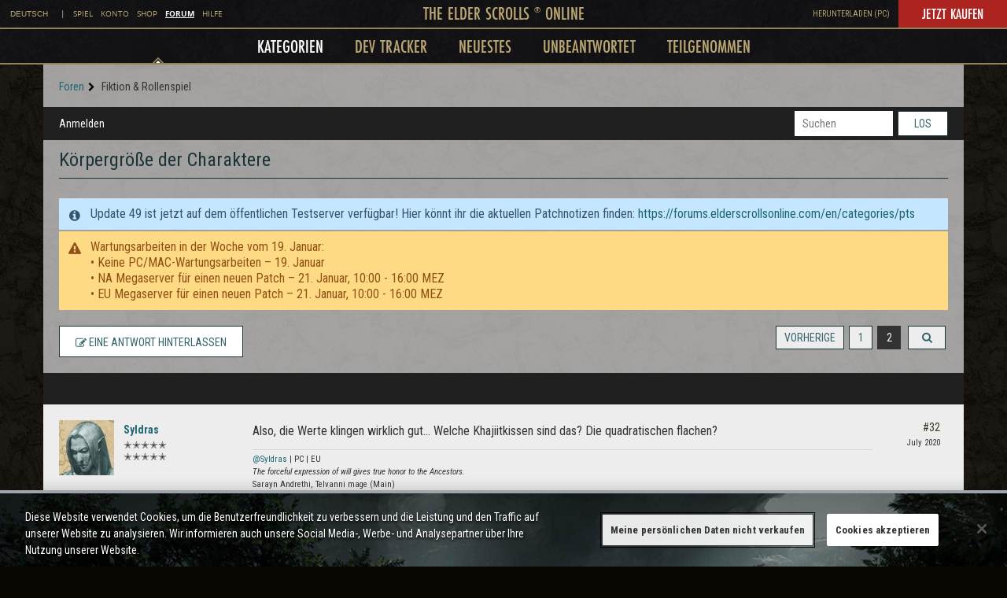

--- FILE ---
content_type: application/javascript; charset=UTF-8
request_url: https://www.elderscrollsonline.com/de/universal-nav?callback=jsonp_nav&url=https://forums.elderscrollsonline.com/de/discussion/523012/koerpergroesse-der-charaktere/p2&universalNav={%22lang%22:%22de%22,%22site%22:%22forums%22,%22env%22:{%22game%22:%22%22,%22account%22:%22%22,%22store%22:%22%22,%22forums%22:%22%22,%22support%22:%22%22},%22loggedIn%22:false,%22secondLevelLinks%22:[]}
body_size: 3298
content:
jsonp_nav({"html":"          \t\t\t<div class=\"universal-nav-top row-0 row-catch is-row\">\r\n          \t\t          \t\t\t<div class=\" col-0 is-col\">\r\n          \t\t\t                  \t\t\t<div class=\"inception is-pa is-pip\" id=\"inception-1\" data-pip-on=\"\" data-pip-label=\"\" data-pip-new=\"0\">\r\n\t                    \t<div class=\"universal-nav\">  \n\n      <a id=\"skip-navigation\" style=\"display: none;\" href=\"#main-content\">Zu Hauptinhalt springen<\/a>\n    <div class=\"un-wrapper-wrap\">\n    <div class=\"un-wrapper\" style=\"display: none;\">\n      <div class=\"site-links site-links-desktop links dt-top\" id=\"navbarTopLinks\" role=\"navigation\" aria-label=\"Site\">\n        <div class=\"link\">\n                    <button class=\"language-change\" aria-expanded=\"false\" role=\"link\" tabindex=\"0\">Deutsch<\/button>\n          <div class=\"language-change-box\">\n                          <div class=\"language-item\">\n                <a class=\"language-name gl-skip\" href=\"\/en\/\" data-lang=\"en-us\" data-original=\"de\">English (US)<\/a>\n              <\/div><hr>              <div class=\"language-item\">\n                <a class=\"language-name gl-skip\" href=\"\/en-gb\/\" data-lang=\"en-gb\" data-original=\"de\">English (INTL.)<\/a>\n              <\/div><hr>              <div class=\"language-item\">\n                <a class=\"language-name gl-skip\" href=\"\/fr\/\" data-lang=\"fr\" data-original=\"de\">Fran\u00e7ais<\/a>\n              <\/div><hr>              <div class=\"language-item\">\n                <a class=\"language-name gl-skip\" href=\"\/de\/\" data-lang=\"de\" data-original=\"de\">Deutsch<\/a>\n              <\/div><hr>              <div class=\"language-item\">\n                <a class=\"language-name gl-skip\" href=\"\/es\/\" data-lang=\"es\" data-original=\"de\">Espa\u00f1ol (EU)<\/a>\n              <\/div><hr>              <div class=\"language-item\">\n                <a class=\"language-name gl-skip\" href=\"\/ru\/\" data-lang=\"ru\" data-original=\"de\">P\u0443\u0441\u0441\u043a\u0438\u0439<\/a>\n              <\/div><hr>              <div class=\"language-item\">\n                <a class=\"language-name gl-skip\" href=\"\/en\/categories\/cn\/\" data-lang=\"cn\" data-original=\"de\">\u4e2d\u6587<\/a>\n              <\/div><hr>              <div class=\"language-item\">\n                <a class=\"language-name gl-skip\" href=\"\/en\/categories\/jp\/\" data-lang=\"ja\" data-original=\"de\">\u65e5\u672c\u8a9e<\/a>\n              <\/div>          <\/div>\n        <\/div>\n        <div class=\"link\">|<\/div>\n                              <div class=\"link\">\n                              <a \n                  href=\"https:\/\/www.elderscrollsonline.com\/de\" \n                  data-site=\"game\"\n                >\n                  Spiel                <\/a>\n                          <\/div>\n                                        <div class=\"link\">\n                              <a \n                  href=\"https:\/\/account.elderscrollsonline.com\/de\" \n                  data-site=\"account\"\n                >\n                  Konto                <\/a>\n                          <\/div>\n                                        <div class=\"link\">\n                              <a \n                  href=\"https:\/\/account.elderscrollsonline.com\/de\/store\" \n                  data-site=\"store\"\n                >\n                  Shop                <\/a>\n                          <\/div>\n                                        <div class=\"link\">\n                              <a \n                  class=\"active\"\n                  href=\"https:\/\/forums.elderscrollsonline.com\/de\" \n                  data-site=\"forums\"\n                >\n                  Forum                <\/a>\n                          <\/div>\n                                        <div class=\"link\">\n                              <a \n                  href=\"https:\/\/hilfe.elderscrollsonline.com\/\" \n                  data-site=\"\"\n                >\n                  Hilfe                <\/a>\n                          <\/div>\n                                          <\/div>\n      <div class=\"veggieburger un-top\" tabindex=\"0\">\n        <i class=\"fa fa-lg fa-bars\" aria-hidden=\"true\"><\/i>\n      <\/div>\n      <div class=\"close-mobile un-top\" tabindex=\"0\">\n        <i class=\"fa fa-lg fa-times\" aria-hidden=\"true\"><\/i>\n      <\/div>\n      <div class=\"top-level un-top\">\n        <a class=\"title\" id=\"navbarTopLogo\" href=\"https:\/\/www.elderscrollsonline.com\/de\/home\">\n          The Elder Scrolls <sup>&reg;<\/sup> Online        <\/a>\n      <\/div>\n      <div class=\"cta-right un-top\">\n                          <div class=\"site-links-right\">\n            <a class=\"right-link \"  href=\"https:\/\/elderscrolls-a.akamaihd.net\/products\/BNA_Launcher\/Install_ESO.exe\">Herunterladen (PC)<\/a>\n          <\/div>\n                <div class=\"btn-grade\">\n          <a href=\"https:\/\/www.elderscrollsonline.com\/de\/joinus\">Jetzt kaufen<\/a>\n        <\/div>\n      <\/div>\n      <div class=\"un-mobile-wrapper\" role=\"navigation\" aria-label=\"Hauptseite\">\n        <div class=\"un-mobile-box\">\n          <div class=\"un-second-level\">\n            <div class=\"links\">\n              <div class=\"diamond hide\"><div><div><\/div><\/div><\/div>\n              \n                                                                                                                                                    <div class=\"link picked\" data-item=\"1\">\n                                                                              <!-- So we can add a aria-label to the <a> -->\n                                                      <a class=\"active\" tabindex=\"0\" role=\"menuitem\" aria-haspopup=\"true\" aria-expanded=\"false\" aria-current=\"page\" data-index=\"1\" href=\"\/de\/categories\">\n                                                                                                              Kategorien                          <\/a>\n                                                  <\/div>\n                                                                                                                                                                                                                                <div class=\"link\" data-item=\"2\">\n                                                                              <!-- So we can add a aria-label to the <a> -->\n                                                      <a class=\"\" tabindex=\"-1\" role=\"menuitem\" aria-haspopup=\"true\" aria-expanded=\"true\"  data-index=\"2\" href=\"\/de\/tracker\">\n                                                                                                              Dev Tracker                          <\/a>\n                                                  <\/div>\n                                                                                                                                                                                                                                <div class=\"link\" data-item=\"3\">\n                                                                              <!-- So we can add a aria-label to the <a> -->\n                                                      <a class=\"\" tabindex=\"-1\" role=\"menuitem\" aria-haspopup=\"true\" aria-expanded=\"false\"  data-index=\"3\" href=\"\/de\/discussions\">\n                                                                                                              NEUESTES                          <\/a>\n                                                  <\/div>\n                                                                                                                                                                                                                                <div class=\"link\" data-item=\"4\">\n                                                                              <!-- So we can add a aria-label to the <a> -->\n                                                      <a class=\"\" tabindex=\"-1\" role=\"menuitem\" aria-haspopup=\"true\" aria-expanded=\"false\"  data-index=\"4\" href=\"\/de\/discussions\/unanswered\">\n                                                                                                              UNBEANTWORTET                          <\/a>\n                                                  <\/div>\n                                                                                                                                                                                                                                <div class=\"link\" data-item=\"5\">\n                                                                              <!-- So we can add a aria-label to the <a> -->\n                                                      <a class=\"\" tabindex=\"-1\" role=\"menuitem\" aria-haspopup=\"true\" aria-expanded=\"false\"  data-index=\"5\" href=\"\/de\/discussions\/participated\">\n                                                                                                              Teilgenommen                          <\/a>\n                                                  <\/div>\n                                                                                                                                                                                                                                                                                                                                                                                                                                                                                                                                                                                                                                                                                                                                                                                                                                                                                                                                                                                                                                                                                                            <\/div>\n          <\/div>\n          <div class=\"un-third-level\">\n                                                                                                                                                                                                                                                                                                                                              <\/div>\n          <div class=\"site-links site-links-mobile links dt-top\">\n                                          <div class=\"link\">\n                                      <a href=\"https:\/\/www.elderscrollsonline.com\/de\">Spiel<\/a>\n                                  <\/div>\n                                                        <div class=\"link\">\n                                      <a href=\"https:\/\/account.elderscrollsonline.com\/de\">Konto<\/a>\n                                  <\/div>\n                                                        <div class=\"link\">\n                                      <a href=\"https:\/\/account.elderscrollsonline.com\/de\/store\">Shop<\/a>\n                                  <\/div>\n                                                        <div class=\"link\">\n                                      <a class=\"active\" href=\"https:\/\/forums.elderscrollsonline.com\/de\">Forum<\/a>\n                                  <\/div>\n                                                        <div class=\"link\">\n                                      <a href=\"https:\/\/hilfe.elderscrollsonline.com\/\">Hilfe<\/a>\n                                  <\/div>\n                                                              <\/div>\n          <!-- Mobile Language Change -->\n          <div class=\"language-change-mobile\">\n            <div class=\"language-change-current-mobile\">\n              <a class=\"language-current-mobile\" href=\"#\" aria-expanded=\"false\">Deutsch<\/a>\n              <i class=\"fa mbtn language-change-fa fa-chevron-right dt-hide\" aria-hidden=\"true\"><\/i>\n            <\/div>\n          <\/div>\n          <div class=\"language-change-mobile-options\">\n                          <div class=\"language-item-mobile\">\n                <a class=\"language-name-mobile\" href=\"\/en\/\" data-lang=\"en-us\" data-original=\"de\">English (US)<\/a>\n              <\/div>              <div class=\"language-item-mobile\">\n                <a class=\"language-name-mobile\" href=\"\/en-gb\/\" data-lang=\"en-gb\" data-original=\"de\">English (INTL.)<\/a>\n              <\/div>              <div class=\"language-item-mobile\">\n                <a class=\"language-name-mobile\" href=\"\/fr\/\" data-lang=\"fr\" data-original=\"de\">Fran\u00e7ais<\/a>\n              <\/div>              <div class=\"language-item-mobile\">\n                <a class=\"language-name-mobile\" href=\"\/de\/\" data-lang=\"de\" data-original=\"de\">Deutsch<\/a>\n              <\/div>              <div class=\"language-item-mobile\">\n                <a class=\"language-name-mobile\" href=\"\/es\/\" data-lang=\"es\" data-original=\"de\">Espa\u00f1ol (EU)<\/a>\n              <\/div>              <div class=\"language-item-mobile\">\n                <a class=\"language-name-mobile\" href=\"\/ru\/\" data-lang=\"ru\" data-original=\"de\">P\u0443\u0441\u0441\u043a\u0438\u0439<\/a>\n              <\/div>              <div class=\"language-item-mobile\">\n                <a class=\"language-name-mobile\" href=\"\/en\/categories\/cn\/\" data-lang=\"cn\" data-original=\"de\">\u4e2d\u6587<\/a>\n              <\/div>              <div class=\"language-item-mobile\">\n                <a class=\"language-name-mobile\" href=\"\/en\/categories\/jp\/\" data-lang=\"ja\" data-original=\"de\">\u65e5\u672c\u8a9e<\/a>\n              <\/div>          <\/div>\n        <\/div>\n      <\/div>\n    <\/div>\n  <\/div>\n\n<\/div>\t                  \t\t<\/div>\r\n\t                  \t          \t\t<\/div>\r\n          \t          \t\t\t\t<\/div>\r\n          \t\t\t          \t\t\t<div class=\"universal-nav-bottom row-1 row-catch is-row\">\r\n          \t\t          \t\t\t<div class=\" col-0 is-col\">\r\n          \t\t\t                  \t\t\t<div class=\"inception is-pa is-pip\" id=\"inception-2\" data-pip-on=\"\" data-pip-label=\"\" data-pip-new=\"0\">\r\n\t                    \t<div class=\"universal-footer\">\n<footer role=\"contentinfo\">\n  <ul class=\"footer-list first-list\">\n                  <li>\n          <a href=\"http:\/\/merch.bethesda.net\" class=\"\">Fanartikel<\/a>\n        <\/li>\n                        <li>\n          <a href=\"https:\/\/www.zenimaxonline.com\/careers\" class=\"\">Jobs<\/a>\n        <\/li>\n                        <li>\n          <a href=\"https:\/\/www.zenimax.com\/more\" class=\"\">KONTAKT<\/a>\n        <\/li>\n                        <li>\n          <a href=\"http:\/\/www.zenimax.com\" class=\"\">Firma<\/a>\n        <\/li>\n                        <li>\n          <a href=\"https:\/\/hilfe.elderscrollsonline.com\/app\/incident?category=14&platform=3&subcategory=1264\" class=\"\">Mitgliedschaft k\u00fcndigen<\/a>\n        <\/li>\n                      <\/ul>\n  <ul class=\"footer-list second-list\">\n          <!-- Country group logic -->\n                              <li>\n            <a href=\"https:\/\/account.elderscrollsonline.com\/privacy-policy\" class=\"\"><i class=\"fa fa-bell\" aria-hidden=\"true\" style=\"color: #E31B14;\"><\/i> Datenschutzerkl\u00e4rung<\/a>\n          <\/li>\n                        <!-- Country group logic -->\n                              <li>\n            <a href=\"https:\/\/account.elderscrollsonline.com\/terms-of-service\" class=\"\">Unsere Nutzungsbedingungen<\/a>\n          <\/li>\n                        <!-- Country group logic -->\n                              <li>\n            <a href=\"https:\/\/www.zenimax.com\/legal\/legal-information\" class=\"\">Lizenzvereinbarung<\/a>\n          <\/li>\n                        <!-- Country group logic -->\n                              <li>\n            <a href=\"https:\/\/account.elderscrollsonline.com\/code-of-conduct\" class=\"\">Verhaltenskodex<\/a>\n          <\/li>\n                        <!-- Country group logic -->\n                              <li>\n            <a href=\"https:\/\/account.elderscrollsonline.com\/eula\" class=\"\">EULA<\/a>\n          <\/li>\n                        <!-- Country group logic -->\n                              <li>\n            <a href=\"https:\/\/account.elderscrollsonline.com\/cookie_policy\" class=\"\">Cookie-Richtlinie<\/a>\n          <\/li>\n                        <!-- Country group logic -->\n                              <li>\n            <a href=\"https:\/\/www.zenimax.com\/impressum\" class=\"\">Impressum<\/a>\n          <\/li>\n                        <!-- Country group logic -->\n                              <li>\n            <a href=\"https:\/\/account.elderscrollsonline.com\/add-on-terms\" class=\"\">NUTZUNGSBEDINGUNGEN F\u00dcR ERWEITERUNGEN<\/a>\n          <\/li>\n                        <!-- Country group logic -->\n                              <li>\n            <a href=\"https:\/\/cdn.bethesda.net\/data\/transparencyreport\/latest\" class=\"\">DSA-Transparenzbericht<\/a>\n          <\/li>\n                        <!-- Country group logic -->\n                              <li>\n            <a href=\"#\" class=\"optanon-toggle-display\">Cookie-Einstellungen<\/a>\n          <\/li>\n                    <\/ul>\n  <ul class=\"logos list-unstyled\">\n                  <li>\n                  <a \n            href=\"http:\/\/www.zenimaxonline.com\"\n          >\n            <img src=\"https:\/\/esosslfiles-a.akamaihd.net\/ape\/uploads\/2021\/12\/17e95075031dd8da527f1bd24aaee6f7.png\" alt=\"ZeniMax Online Studios\">\n          <\/a>\n                <\/li>\n                        <li>\n                  <a \n            href=\"https:\/\/bethesda.net\/de\/dashboard\"\n          >\n            <img src=\"https:\/\/esosslfiles-a.akamaihd.net\/ape\/uploads\/2021\/12\/d3adf8523497bae7a948b21a2713d997.png\" alt=\"Bethesda\">\n          <\/a>\n                <\/li>\n                        <li>\n                  <img src=\"https:\/\/esosslfiles-a.akamaihd.net\/ape\/uploads\/2021\/12\/f89ca324ea9c9064ebbf2a3cbf403dc6.png\" alt=\"PlayStation\">\n                <\/li>\n                        <li>\n                  <img src=\"https:\/\/esosslfiles-a.akamaihd.net\/ape\/uploads\/2021\/12\/f3971ee2ba00b65cc31c976c6cc333c2.png\" alt=\"Xbox One\">\n                <\/li>\n                        <li>\n                  <img src=\"https:\/\/esosslfiles-a.akamaihd.net\/ape\/uploads\/2021\/12\/713876101787a4fb61b4d6e511bf9385.png\" alt=\"Xbox Series X|S\">\n                <\/li>\n                        <li>\n                  <img src=\"https:\/\/esosslfiles-a.akamaihd.net\/ape\/uploads\/2021\/12\/7619b47c495ed36c74fe4e15fddaee30.png\" alt=\"PC\/Mac\">\n                <\/li>\n                        <li>\n                  <img src=\"https:\/\/esosslfiles-a.akamaihd.net\/ape\/uploads\/2024\/01\/ac5d7376a7585fbf92abd6f30f18df87.png\" alt=\"Epic Games Store\">\n                <\/li>\n                      <\/ul>\n  <ul class=\"logos list-unstyled\">\n                            <li>\n                      <a \n              target=\"_blank\" \n              rel=\"noopener\" \n              href=\"http:\/\/www.pegi.info\/de\/index\/\"\n            >\n              <img src=\"https:\/\/esosslfiles-a.akamaihd.net\/img\/ratings\/pegi-18-white.gif\" alt=\"\">\n            <\/a>\n                    <\/li>\n                                <li>\n                      <a \n              target=\"_blank\" \n              rel=\"noopener\" \n              href=\"http:\/\/www.usk.de\"\n            >\n              <img src=\"https:\/\/esosslfiles-a.akamaihd.net\/img\/ratings\/usk-16-75.png\" alt=\"\">\n            <\/a>\n                    <\/li>\n                                <li>\n                      <a \n              target=\"_blank\" \n              rel=\"noopener\" \n              href=\"https:\/\/www.esrb.org\/confirm\/zenimax-confirmation.aspx\"\n            >\n              <img src=\"https:\/\/esosslfiles-a.akamaihd.net\/cms\/2021\/09\/1a92f50ff0a19cdd6602329bfc0bc2d2.gif\" alt=\"Datenschutz-Zertifizierung durch ESRB, Zur Best\u00e4tigung klicken\">\n            <\/a>\n                    <\/li>\n                                                              <\/ul>\n  <div class=\"copyright\">\u2122\/\u00a9 2025 ZeniMax Media Inc. Trademarks are the property of their respective owners. All Rights Reserved.<\/div>\n<\/footer>\n<script src=\"https:\/\/kit.fontawesome.com\/86d25e32dc.js\" crossorigin=\"anonymous\"><\/script>\n\n<\/div>\t                  \t\t<\/div>\r\n\t                  \t          \t\t<\/div>\r\n          \t    \t\t<\/div>\r\n    \t","css":"https:\/\/esosslcss-a.akamaihd.net\/18ee7cc6\/eso\/kepler\/nav.css","js":"https:\/\/esossljs-a.akamaihd.net\/18ee7cc6\/eso\/kepler\/nav\/nav.js","errors":[]});

--- FILE ---
content_type: application/javascript; charset=utf-8
request_url: https://forums.elderscrollsonline.com/api/v2/locales/de/translations.js?h=69695efc
body_size: 131078
content:
gdn.translations = {"%1$s \"%2$s\" not found.":"%1$s \"%2$s\" nicht gefunden.vat","%1$s %2$s":"%1$s %2$s ","%1$s Version %2$s":"%1$s Version %2$s ","%1$s version %2$s is available.":"%1$s Version %2$s ist verfügbar.","%s is not a valid email address":"%s ist keine gültige E-Mail-Adresse","%s is required":"%s ist erforderlich","%s item in queue":"%s Objekt in der Schlange","%s level":"%s Ebene","%s levels":"%s Ebenen","%s must be numeric":"%s muss numerisch sein","%s site(s) found.":"%s Seite(n) gefunden.","%s sources(s) found.":"%s Quelle(n) gefunden.","%s times":"%s mal","%s unavailable":"%s nicht verfügbar","%s user found.":"%s Benutzer gefunden.","%s users found.":"%s Benutzer gefunden.","%s user(s) found.":"%s Nutzer gefunden.","%s user(s) will be affected by this action.":"%s Benutzer werden hiervon betroffen sein.","<0/> will suggest answers on Q&A posts":"<0 /> wird Antworten bei Frage- und Antwortbeiträgen vorschlagen","<0 /> will not suggest answers on Q&A posts":"<0 /> wird keine Antworten bei Frage- und Antwortbeiträgen vorschlagen","(less)":"(weniger)","(more)":"(mehr)","(YYYY-mm-dd)":"(JJJJ-MM-TT) ","1 day":"1 Tag","1 hour":"1 Stunde","1 in 5 is recommended for most communities.":"1 von 5 wird für die meisten Gemeinschaften empfohlen","1 in 20 is recommended for most communities.":"1 von 20 wird für die meisten Gemeinschaften empfohlen.","1 month":"1 Monat","1 month after being sent":"1 Monat nach Versand","1 week":"1 Woche","1 week after being sent":"1 Woche nach Versand","2 weeks after being sent":"2 Wochen nach Versand","4 hours":"4 Stunden","5 minutes":"5 Minuten","15 minutes":"15 Minuten","[%s] Confirm Your Email Address":"[%s] Bestätige deine E-Mail-Adresse","[%s] Invitation":"[%s] Dein The Elder Scrolls® Online Forum Account wurde erstellt.","[%s] Password Reset":"[%s] Passwort zurücksetzen","[%s] Password Reset Request":"[%s] Antrag zum zurücksetzen des Passworts","You've reached the maximum login attempts. Please wait %s and try again.":"Du hast die maximale Anzahl Login-Versuche erreicht. Bitte warte %s und versuche es erneut.","a Badge":"ein Abzeichen","A unique display name.":"Ein einzigartiger Anzeigename.","A unique label name that cannot be changed once saved.":"Ein einzigartiger Bezeichnungsname, der nach dem Speichern nicht mehr geändert werden kann.","Abilites":"Fähigkeiten","Abilities":"Fähigkeiten","About %s":"Über %s","About Email Digest":"Über E-Mail-Digest\n","About External Search":"Über die externe Suche","About Theme Preview":"Über Themenvorschau","Above Main Content":"Über Hauptinhalt","Accept Answer":"Antwort akzeptieren","\"Accept Answer\" if a suggestion answers your question.":"„Antwort akzeptieren“, wenn ein Vorschlag Ihre Frage beantwortet.","Account Sync Failed":"Konto-Synchronisation fehlgeschlagen","Accepted answer pageview ratio representing a deflected case":"Seitenansichtsverhältnis bei akzeptierten Antworten, die einen umgeleiteten Fall repräsentieren","Accepted Answers":"Akzeptierte Antworten","Action":"Aktion","Actions and Permissions":"Aktionen und Erlaubnisse","Actions Based on Votes":"Auf Stimmen basierte Aktionen","activity(ies)":"Aktivität(en)","activity's comment(s)":"Aktivitätskommentar(e)","Activity Item":"Aktivitäten-Element","Activity item not found.":"Aktivitäten-Element nicht gefunden.","Add a new Pocket to your site.":"Ein neues Pocket zur Seite hinzufügen.","Add a Zoom link or meeting ID to connect this event to Zoom and enable one-click registration and join buttons. Note if your event requires registration, you cannot update your meeting ID or link after creating the event.":"Fügen Sie einen Zoom-Link oder eine Meeting-ID hinzu, um dieses Event mit Zoom zu verbinden und die Ein-Klick-Registrierungs- und Beitrittsschaltflächen zu aktivieren. Beachten Sie, dass Sie die Meeting-ID oder den Link nach der Erstellung des Events nicht mehr aktualisieren können, wenn Ihr Event eine Registrierung erfordert.","Add Ban Rule":"Sperrregel hinzufügen","Add Category":"Kategorie hinzufügen","Add Columns":"Spalten hinzufügen","Add Comments":"Kommentare hinzufügen","Add Connection":"Verbindung hinzufügen","Added By":"Hinzugefügt von","Add Field":"Feld hinzufügen","Add Info &amp; Create Account":"Infos ergänzen & Konto erstellen","Add information into the from field in email addresses to help with replies (recommended).":"Füge Informationen in das Formularfeld für E-Mail-Adressen ein, um Antworten zu erleichtern (empfohlen).","Add Interest":"Interesse hinzufügen","Adding & Editing Categories":"Kategorien bearbeiten","Add Item":"Element hinzufügen","Addons":"Addons ","Addons Overview":"Erweiterungen-Überblick","Add Role":"Rolle hinzufügen","Add rule":"Regel hinzufügen","Add Tag":"Tag hinzufügen","Add Theme":"Thema hinzufügen","Add Token":"Token hinzufügen","Add User":"Nutzer hinzufügen","Add your custom Kaltura domain(s) to transform links into embedded videos in discussions, comments or articles.":"Fügen Sie Ihre benutzerdefinierte(n) Kaltura-Domain(s) hinzu, um Links in eingebettete Videos in Diskussionen, Kommentaren oder Artikeln umzuwandeln.","Add your custom Kaltura domain(s) to transform links into embedded videos in posts, comments or articles.":"Fügen Sie Ihre benutzerdefinierte(n) Kaltura-Domain(s) hinzu, um Links in Posts, Kommentaren oder Artikeln in eingebettete Videos zu verwandeln.","administrator":"Administrator","Advanced":"Erweitert","Advanced Category Settings":"Fortgeschrittene Kategorieneinstellungen","Advanced Editor Settings":"Fortgeschrittene Editor-Einstellungen","Advanced Embed Settings":"Erweiterte Embed-Einstellungen","Advanced Forum Settings":"Erweiterte Foren Einstellungen","AdvancedNotifications":"Erweiterte Benachrichtigungen","Advanced Options":"Erweiterte Optionen","Advanced Settings":"Erweiterte Einstellungen","Advanced settings for embedded community elements":"Erweiterte Einstellungen für eingebundene Community-Elemente","After":"Nach","AI Suggested Answers":"Von der KI vorgeschlagene Antworten","AI Suggestions are not enabled":"KI-Vorschläge sind nicht aktiviert","AI Suggested Answers provides suggested answers based on community posts and linked knowledge bases. You can turn this on or off anytime by visiting your profile preferences.":"Von der KI vorgeschlagene Antworten bieten Antwortvorschläge auf der Basis von Beiträgen in der Gemeinschaft und verknüpfte Wissensbasen. Sie können das jederzeit ein- oder ausschalten, indem Sie Ihre Profileinstellungen besuchen.","Alert users if they click a link in a post that will lead them away from the forum. ":"Benutzer warnen, wenn sie auf einen Link in einem Beitrag klicken, der sie vom Forum wegführt.","Alive":"Funktionsfähig","All %1$s":"Alle %1$s","All Time":"Alle Zeit","All Dashboard Pages":"Alle Dashboard-Seiten","All discussions in this category will be permanently deleted.":"Alle Diskussionen in dieser Kategorie werden unwiederbringlich gelöscht.","All Forum Pages":"Alle Forum-Seiten","All of the user content will be replaced with a message stating the user has been deleted.":"Alle Inhalte des Nutzers werden mit einer Nachricht ersetzt, dass der Nutzer gelöscht wurde.","Allow embedded content":"Eingebettete Inhalte erlauben","Allow images":"Bilder erlauben","Allow new users to be registered through email.":"Neuen Benutzern erlauben, sich via E-Mail zu registrieren.","Allow this connection to issue API access tokens.":"Erlauben Sie dieser Verbindung, API-Zugriffs-Token zu vergeben.","Allow Third-Party Script Execution":"Ausführung von Skripten von Drittanbietern zulassen\n","Allow users to change their own avatars":"Nutzern erlauben, ihre eigenen Avatare zu ändern","Allow users to dismiss this message":"Benutzern erlauben, diese Nachricht zu ignorieren.","All Pages":"Alle Seiten","All Replies":"Alle Antworten","An enabled message will be visible on the site.":"Eine aktivierte Nachricht wird auf der Website sichtbar sein.","An answer in this the community thread was marked as accepted":"Eine Antwort wurde in diesem Community-Thread als akzeptiert markiert.","An error occurred updating your privacy setting":"Ein Fehler trat auf bei der Aktualisierung Ihrer Privatsphäreneinstellungen","Anonymize Analytics Data by Default":"Analysedaten standardmäßig anonymisieren","Answers is not available if you have not accepted cookies.":"Antworten stehen nicht zur Verfügung, wenn Sie keine Cookies akzeptiert haben.","API":"API ","API Label is required":"API-Label ist erforderlich\n","API Name":"API-Name","API SSO Expand Permission":"API SSO Erlaubnis Expandieren","API Status":"API-Status","Appearance":"Aussehen","Applicant":"Bewerber","applicant":"Bewerber","Applicant Role":"Wähle eine Rolle für neue Bewerber.","Application":"Anwendung","Application ID":"Anwendung-ID","Applications":"Anwendungen","Application Secret":"Anwendung-Secret","Applied by Administrator":"Von einem Administrator durchgeführt","Applied Manually":"Manuell durchgeführt","Applied On":"Datum","Apply to subcategories":"Auf Unterkategorien anwenden","Approval":"Zustimmung","Archive Discussions":"Diskussionen archivieren","Are you sure you want to delete %s items forever?":"Bist du dir sicher, dass du %s Elemente unwiederbringlich löschen möchtest?","Are you sure you want to delete 1 item forever?":"Bist du dir sicher, dass du dieses Element unwiederbringlich löschen möchtest?","Are you sure you want to delete this badge? This is irreversible and will revoke the badge from all users who have it.":"Bist du dir sicher, dass du diesen Badge löschen möchtest? Dies entfernt den Badge unwiederbringlich von allen Nutzern, die ihn besitzen.","Are you sure you want to delete this category?":"Bist du dir sicher, dass du diese Kategorie löschen möchtest?","Are you sure you want to restore %s items?":"Bist du dir sicher, dass du %s Elemente wiederherstellen möchtest?","Are you sure you want to restore 1 item?":"Bist du dir sicher, dass du 1 Element wiederherstellen möchtest?","Are you sure you want to turn off all AI Suggested Answers? You can undo this in your profile settings at anytime.":"Wollen Sie wirklich alle von der KI vorgeschlagenen Antworten ausschalten? Sie können das jederzeit in Ihren Profileinstellungen rückgängig machen.","Assistant Tone of Voice":"Assistenten-Tonfall","Assistant Icon":"Assistenten-Icon","Assistant Name":"Assistenten-Name","At least one visible column is required. Show or add a visible column.":"Mindestens eine sichtbare Spalte ist erforderlich. Zeigen Sie eine sichtbare Spalte an oder fügen Sie eine hinzu.","A url-friendly version of the category name for better SEO.":"Eine URL-freundliche Version des Kategorienamens für bessere SEO.","Automatically Save Drafts":"Entwürfe automatisch speichern","Authors may always edit":"Autoren können ihre Posts immer bearbeiten","Authors may edit for %s":"Autoren können bis zu %s nach dem Speichern ändern","Authors may never edit":"Autoren können ihre Posts nie bearbeiten","Auto-Fetch New Comments":"Automatisch neue Kommentare laden","Avatar Dimensions":"Avatarmaße","Avatars":"Avatars","Background Color":"Hintergrund-Farbe","Back to all users":"Zurück zur Nutzerübersicht","Back to Mobile Site":"Zurück zur mobilen Version der Seite","Badge cannot be deleted.":"Badge kann nicht gelöscht werden.","Badge Class":"Abzeichen Klasse","Badge Class Level":"Abzeichen Klassenstufe","Badge deleted.":"Badge gelöscht.","Badge Name":"Name","BadgeRecipientsHeading":"Neueste Empfänger","BadgeRequestColumnLabel":"Anfrage","Badge Requests":"Badge-Anfragen","Badge requests":"Badge-Anfragen\n","Balanced":"Ausgeglichen","Ban Item":"Element","Ban List":"Bannliste","Banner":"Banner","Banner Logo":"Banner Logo ","Banner Title":"Banner Titel","Banner Search Box":"Banner-Suchfeld","Banning":"Bannen","Banning Options":"Bannoptionen","Ban Rule":"Sperrregel","Ban Rules":"Sperrregeln","Ban Type":"Typ","Basic Information":"Basisinformationen","Before":"Vor","Before activating this feature, please be aware of the following potential implications:":"Bevor Sie diese Funktion aktivieren, sollten Sie sich über die folgenden möglichen Auswirkungen im Klaren sein: ","Begin At":"Starten bei","Below Sidebar":"Unter der Seitenleiste","Blocked":"Blockiert","Blog Comments":"Blogkommentare","Bookmark a discussion using its star icon.":"Lese eine Diskussion mit seinem Stern","Browse Addons":"Addons durchsuchen","Browser Compatibility:":"Browser-Kompatibilität:\n","Browse for a new banner logo if you would like to change it:":"Neues Bannerlogo auswählen, um es zu ändern.","Button Background Color":"Hintergrund-Farbe von Knöpfen","Button Text Color":"Text-Farbe von Knöpfen","Cannot build profile information if user is not defined.":"Kann die Profilinformationen nicht erstellen, wenn der Nutzer nicht definiert ist.","Categories &amp; Discussions":"Kategorien & Diskussionen","Categories to Exclude from AI Answers":"Kategorien, die bei den KI-Antworten ausgeschlossen werden sollen","Categories are used to organize discussions.":"Kategorien sind dazu da, Benutzern zu helfen, ihre Diskussionen so zu organisieren, wie es für Ihre Community sinnvoll ist.","Categories are used to organize posts.":"Kategorien helfen Ihren Nutzern, ihre Posts in einer für Ihre Community sinnvollen Weise zu organisieren.","Categories allow you to organize your posts.":"Mit Kategorien können Sie Ihre Posts organisieren.","Categories Layout":"Kategorienlayout","Category Following":"Kategorie folgt auf","Category Page Layout":"Kategorie-Seiten Layout","Category Url:":"Kategorie Url:","Censored Words":"Zensierte Wörter","Change Log":"Versionshinweise","Change the look of All Categories":"Du kannst das Aussehen der Seite <b>Alle Kategorien</b> <a href=\"%s\">hier</a> ändern.","Change the way that new users register with the site.":"Ändere die Möglichkeiten mit denen sich neue Nutzer anmelden können.","Change your banner":"Banner ändern","Changing the Discussions Menu Link":"Die Diskussions-Menu Verknüpfung anpassen.","Check all permissions that apply for each role":"Hake alle Rechte an, die auf die jeweilige Rolle zutreffen","Check all permissions that apply to this role:":"Hake alle Rechte an, die auf diese Rolle zutreffen:","Check out my new community!":"Schau dir meine neue Community an!","Check out the full list of video tutorials here.":"Schau dir die verfügbaren Videotutorials an.","Check out the new community forum I've just set up.":"Hey!\n\nSchau dir das neue Forum an, das ich gerade eingerichtet habe. Es ist ein super Ort, um uns gemeinsam auszutauschen.","Choose a locale pack":"Wähle eine Lokalisierung","Choose Avatar":"Wähle einen Avatar","Choose the preferred layout for the categories page.":"Wähle das bevorzugte Layout für die Kategorien-Seite.","Choose the preferred layout for the discussions page.":"Wähle das bevorzugte Layout für die Diskussions-Seite.","Choose who can send out invitations to new members:":"Wähle wer Einladungen an neue Mitglieder versenden kann:","Choose how many records to display.":"Wählen Sie aus, wie viele Datensätze angezeigt werden sollen.","Choose when to load records from.":"Wählen Sie aus, wann Datensätze geladen werden sollen.","Class":"Klasse","Clear All":"Alles löschen","Classic table layout used by traditional forums":"Klassisches Tabellenlayout, das von traditionellen Foren verwendet wird","Clean Spam":"Spam leeren","Click a tag name to edit. Click x to remove.":"Klicke auf einen Tag, um ihn zu bearbeiten. Klicke auf x zum entfernen.","Click here to apply it.":"Klicke hier zum anwenden.","Click here to carry on.":"Hier klicken, um fortzufahren","Click here to carry on to your dashboard":"Hier klicken, um weiter auf dem Dashboard zu arbeiten","Client ID":"Client-ID","Colored":"Farbig","Column Display Settings":"Einstellungen für die Spaltenanzeige","comment(s)":"Kommentar(e)","Comment  Body":"Kommentartext","Comment Count":"Anzahl der Kommentare","Comment Settings":"Kommentareinstellungen","Comments Page":"Kommentarseite","Comments per Page":"Kommentare pro Seite","Comment  Subject":"Kommentarbetreff","Community Discussion Categories":"Diskussionskategorien der Gemeinschaft","Community Member Content":"Inhalte für Community-Mitglieder","Condition":"Bedingung","Condition Expression":"Wert","Condition Field":"Feld","Conditions":"Bedingungen","Condition Type":"Typ","Configure an Authenticator":"Konfiguriere ein Authentifizierungs-Plugin","Configuration settings for password fields in Vanilla":"Konfigurierungseinstellungen für Passwort-Felder in Vanilla","Configure custom Kaltura domains":"Konfigurieren Sie benutzerdefinierte Kaltura-Domains","Configure how nested categories are displayed to users.":"Konfiguriere wie verschachtelte Kategorien angezeigt werden.","Configuring Vanilla's Homepage":"Konfiguriere Vanilla's Homepage","Confirmation  Body":"Bestätigungstext","Confirm email addresses":"Benötigt eine Bestätigung der E-Mail-Adresse durch die Benutzer (empfohlen)","Connections":"Verbindungen","Consumer Key":"Kunden-Key","Consumer Secret":"Kunden-Secret","Contact Vanilla Staff to get the Q&A site configuration enabled. Then enable the Q&A addon in the Addons section of the dashboard.":"Kontaktieren Sie die Mitarbeiter von Vanilla, um die Konfiguration der Frage- und Antwort-Website zu aktivieren. Dann aktivieren Sie das Frage- und Antwort-Addon im Bereich Addons des Dashboards.","Contact Vanilla Staff to get the Q&A site configuration enabled. Then enable the Q&A addon in the <0/> section of the dashboard.":"Kontaktieren Sie die Mitarbeiter von Vanilla, um die Konfiguration der Frage- und Antwort-Website zu aktivieren. Dann aktivieren Sie das Frage- und Antwort-Addon im Abschnitt <0 /> des Dashboards.","Content Curation":"Inhaltspflege","Content flagged as spam is stored here for moderator review.":"Als Spam gemeldeter Inhalt ist hier gespeichert zur Ansicht durch einen Moderator.","Content Flagging":"Inhalte melden","Content Security Domains":"Inhaltssicherheitsdomänen","Content to Suggest":"Inhalte zum Vorschlagen","Continue Replying":"Mit dem Antworten fortfahren\n","Conversation Messages":"Nachrichten","Conversations":"Konversationen","Conversations Setup":"Konversationseinstellungen","Could introduce vulnerabilities like Cross-Site Scripting (XSS) if initial scripts are compromised.":"Könnte zu Schwachstellen wie Cross-Site-Scripting (XSS) führen, wenn die Original-Skripte kompromittiert werden.\n","Could not find a theme identified by '%s'":"Es kann kein Thema mit dem Namen '%s' gefunden werden","Could not instantiate mail function.":"Mailfunktion konnte nicht instanziiert werden.","Could not link the addon.":"Addon konnte nicht verknüpft werden.","Could not open %s.":"Konnte %s nicht öffnen.","Could not open addon file. Addons must be zip files.":"Addon-Datei konnte nicht geöffnet werden. Addons müssen ZIP-Dateien sein.","Create & organize discussion categories and manage your users.":"Erstelle und sortiere Diskussionskategorien und verwalte deine Benutzer.","Created new badge":"Neuer Badge wurde erstellt","Create Zoom Meeting":"Zoom-Meeting erstellen\n","CreateFile":"Erstellen","Criteria":"Kriterien","CSS":"CSS","CssClass":"CSS-Klasse","Current Authenticator":"Aktuelles Authentifizierungs-Plugin","Current File:":"Aktuelle Datei:","Current Mobile Theme":"Aktuelles Handythema","Current Theme":"Aktuelles Theme","Custom Themes":"Kundendefinierte Motive","Customize AI Persona":"KI-Rolle anpassen","Custom Recent Posts Layouts":"Benutzerdefinierte Layouts der aktuellen Posts","Database Structure Upgrades":"Datenbank-Struktur Upgrades","Date From":"Datum vom","Date To":"Datum bis","Debugger":"Debugger ","Debug Information":"Debug-Informationen","Decline":"Ablehnen","Default (%s)":"Standardeinstellung (%s)","Default <0/>":"Standard <0/>","Default %s Permissions":"Standard %s Rechte","Default  Category":"Standardkategorie","Default Category Permissions":"Standard Kategorie Rechte","Default Followed Categories":"Standardmäßig verfolgte Kategorien","Default Interests Only":"Nur Standardinteressen","Default Locale":"Standard Lokalisierung","Default Roles":"Standard Rollen","default type":"Standard","Default Type":"Standardtyp","Define your forum homepage":"Wähle deine Foren-Homepage","Delete Badge":"Badge löschen","Delete Category":"Kategorie löschen","Delete moderation information":"Moderations-Information löschen","Delete Role":"Rolle löschen","Delete Theme":"Thema löschen","Delete User":"Lösche Nutzer","Delete User: %s":"Lösche Nutzer: %s","Deleting category...":"Lösche Kategorie...","Deleting role...":"Lösche Rolle...","Delivery Date":"Datum der Zustellung","Description":"Beschreibung","Desktop Themes":"Desktop-Themen","Did You Know?":"Schon gewusst?","Disable":"Deaktivieren","Disable Content Flagging":"Melden von Inhalten deaktivieren","Disabled":"Deaktiviert","Disabled %1$s":"%1$s deaktiviert","Disabled: The pocket will <b>not</b> be displayed.":"Deaktiviert","Disable Signatures":"Signaturen deaktivieren","Disable Tagging":"Tagging deaktivieren","Discard Reply":"Antwort verwerfen","Discussion & Comment Editing":"Bearbeitung von Diskussionen & Kommentaren","Post & Comment Editing":"Bearbeiten von Posts und Kommentaren","Discussions":"Diskussionen","discussion(s)":"Diskussion(en)","Discussion  Body":"Diskussionstext","Discussions Layout":"Diskussions-Layout","Discussions per Page":"Diskussionen pro Seite","Posts per Page":"Posts pro Seite","Discussion  Subject":"Diskussionsbetreff","Dismissable":"Ausblendbar","Dismiss Answer":"Antwort verwerfen","Display content from followed categories":"Inhalte aus verfolgten Kategorien anzeigen","Display in dashboard. (not recommended)":"Im Dashboard anzeigen. (nicht empfohlen)","Display Open Cases in Profile Page?":"Offene Fälle auf Profilseite anzeigen?","Display Options":"Optionen anzeigen","Display records from this subcommunity":"Datensätze aus dieser Subcommunity anzeigen\n","Display root categories as headings.":"Überkategorien als Überschriften anzeigen.","Displays the banner image form the branding page prominently throughout the theme.":"Zeigt das Banner-Bild von der Branding-Page gut sichtbar innerhalb des gesamten Themes an.","Display a searchbox on top of the banner image.":"Ein Suchfeld über dem Banner-Bild anzeigen.","Display records from this category.":"Datensätze aus dieser Kategorie anzeigen.","Display records from this subcommunity.":"Datensätze aus dieser Subcommunity anzeigen.","Don't display for embedded comments.":"Eingebettete Kommentare nicht anzeigen.","Don't Refresh":"Nicht aktualisieren","Don't use Categories":"Kategorien nicht benutzen","Do not display the categories in the side panel.":"Kategorien nicht in Seitenleiste anzeigen.","Download Locale List":"Lokalisierungsliste herunterladen","DownloadLocalePack":"Herunterladen","Download Locale Pack":"Lokalisierungspaket herunterladen","Edit/Delete Log":"Log bearbeiten/löschen","Edit Category":"Kategorie bearbeiten","Edit CSS":"CSS bearbeiten","Edit Default Categories":"Standardkategorien bearbeiten","Edit HTML":"HTML bearbeiten","Edit Interest":"Interesse bearbeiten","Edit Message":"Nachricht bearbeiten","Edit Role":"Rolle bearbeiten","Edit User":"Nutzer bearbeiten","Email Confirmation Role":"Rolle für die ausstehende E-Mail-Bestätigung","Email Digest":"E-Mail-Digest","Email Digest Prompt Widget will be available when the Email Digest is enabled.":"Das E-Mail-Digest-Eingabeaufforderungs-Widget ist verfügbar, wenn der E-Mail-Digest aktiviert ist.","Email Digest Logo":"E-Mail-Digest-Logo\n","Email digests will be sent on the selected day every week. Changes to the set day will take affect the following week.":"E-Mail-Digests werden jede Woche an dem ausgewählten Tag versendet. Änderungen am eingestellten Tag werden erst in der darauf folgenden Woche wirksam.\n","Email Footer":"E-Mail-Fußzeile","Email Styles":"Design von E-Mails","Embed Comments":"Kommentare einbetten","Embedding":"Einbettung","Embedding Documentation":"Dokumentation einbetten","Embedding is currently DISABLED.":"Einbetten ist momentan DEAKTIVIERT.","Embedding is currently ENABLED.":"Einbetten ist momentan AKTIVIERT.","Embed Forum":"Forum einbetten","Embed My Forum":"Mein Forum einbetten","Embed Modules":"Module einbetten","Embed modules from your Vanilla forum into your site":"Module von deinem Vanilla Forum in deine Seite einbetten","Embeds":"Einbettungen","Embed Vanilla":"Vanilla einbetten","Embed your entire Vanilla forum":"Gesamtes Vanilla Forum einbetten","Embed your forum in your web site":"Forum in deine Webseite einbetten","Enable":"Aktivieren","Enable/Disable":"Einschalten/Ausschalten","Enable admin checkboxes on discussions and comments.":"Admin-Häkchen in Diskussionen und Kommentaren aktivieren","Enable checkboxes on discussions and comments":"Kontrollkästchen in Diskussionen und Kommentaren aktivieren","Enabled %1$s":"%1$s aktiviert","Enabled: The pocket will be displayed.":"Aktiviert","Enable HTML emails":"HTML-E-Mails aktivieren","Enable embedding to use blog comments.":"Damit dies funktioniert, musst du das Einbetten einschalten","Enable Image Upload Limit":"Limit beim Hochladen von Bildern aktivieren","Enable link embeds in discussions and comments":"Link-Einbettungen in Diskussionen und Kommentaren aktivieren","Enable link embeds in posts and comments":"Link-Einbettungen in Posts und Kommentaren aktivieren","Enable OpenID":"Aktiviere OpenID","Enable Pocket Locations":"Taschenpositionen aktivieren","Enable Private Communities":"Private Communitys aktivieren","Enable Product Integration":"Produktintegration aktivieren","Enable Followup Notifications":"Aktivieren Sie Follow-up-Benachrichtigungen","Enable sending notification emails":"Senden von Benachrichtigungs-E-Mails einschalten","Enable Tagging":"Tagging aktivieren","Enable this message":"Diese Nachricht aktivieren","Enable this source":"Diese Quelle aktivieren","Enable to only show posts from categories a user follows.":"Aktivieren Sie diese Option, um nur Beiträge aus Kategorien anzuzeigen, denen ein Benutzer folgt.","Enable to get a preview of our new user management dashboard with improved search and new configuration options.":"Aktivieren Sie diese Option, um eine Vorschau unseres neuen Dashboards zur Benutzerverwaltung mit verbesserter Suche und neuen Konfigurationsoptionen zu erhalten.","Enabling a Locale Pack":"Eine Lokalisierung aktivieren","Enabling this feature will modify your Content Security Policy to trust additional scripts injected as dependencies by your custom scripts.":"Durch die Aktivierung dieser Funktion wird die Sicherheitsrichtlinie für Inhalte so geändert, dass zusätzlichen Skripten vertraut wird, die als Abhängigkeiten von Ihren benutzerdefinierten Skripten eingefügt werden.","Enabling this feature will modify your site's Content Security Policy (CSP) to permit approved scripts in your current trusted domain list to dynamically load other scripts, it will add a ‘strict-dynamic’ directive to your CSP offering more flexibility in incorporating third-party content.":"Durch die Aktivierung dieser Funktion wird die Content Security Policy (CSP) Ihrer Website so geändert, dass zugelassene Skripte in der aktuellen Liste der vertrauenswürdigen Domänen andere Skripte dynamisch laden können. Ihrer CSP wird eine „strict-dynamic“-Direktive hinzugefügt, die mehr Flexibilität bei der Integration von Inhalten Dritter bietet.\n","Encourage your friends to join your new community!":"Ermutige deine Freunde, deiner Community beizutreten!","Enter a comma-delimited list of indexes, starting at 1.":"Gib eine durch Kommata separiere Indexliste eine, beginnend bei 1.","Enter numbers starting at 1.":"Gib Zahlen beginnend bei 1 ein.","Enter the email address of the person you would like to invite:":"Gib die E-Mailadresse der Person, die du einladen willst ein:","Enter the url to the page you would like to use as your homepage":"Gib die URL der Seite ein, die du gerne als Homepage benutzen möchtest","Enter the url to the page you would like to use as your homepage:":"Gebe die URL an, welche als Homepage genutzt werden soll:","Error sending email. Please review the addresses and try again.":"Fehler beim Senden der E-Mail. Bitte Adresse prüfen und erneut versuchen.","Even More Help?":"Sogar noch mehr Hilfe?","Event Log":"Ereignisprotokoll","Event Name":"Eventname","Every %s hour":"Jede Stunde","Every %s hours":"Alle %s Stunden","Every %s minute":"Jede Minute","Every %s minutes":"Alle %s Minuten","Every %s second":"Jede Sekunde","Every %s seconds":"Alle %s Sekunden","Every 1 minute":"Jede Minute","Every Page":"Jede Seite","Everything is ok.":"Alles paletti.","Excerpt Length":"Exzerptlänge","Exclude Categories":"Kategorien ausschließen","Exclude Default Interests":"Standardinteressen ausschließen","Exclude these from the source":"Diese aus der Quelle ausschließen","Exclude archived discussions from the discussions list":"Archivierte Diskussionen nicht in der Diskussions-Übersicht anzeigen.","Existing members send invitations to new members.":"Bestehende Mitglieder schicken Einladungen an neue Mitglieder.","Exit Preview":"Vorschau verlassen","Exit":"Ausgang","External Search":"Externe Suche","External search replaces Vanilla’s out of the box search with a third party search provider of your choice.":"Die externe Suche ersetzt die Standard-Suche von Vanilla durch einen Drittanbieter Ihrer Wahl.","Facebook Connector":"Facebook-Verbinder","Facebook Settings":"Facebook Einstellungen","Failure":"Fehlgeschlagen","Fallback Image":"Fallback-Bild","False":"Falsch","Favicon":"Favicon","FaviconBrowse":"Neues Favicon auswählen, wenn du es ändern möchtest:","FaviconDescription":"Das Favicon deiner Seite erscheint in der Titelleiste deines Browsers. Es wird entsprechend verkleinert.","Feature is not configured":"Die Funktion ist nicht konfiguriert","Featured":"Hervorgehoben","Featured Image":"Vorgestelltes Bild","FileUpload is currently OFF":"Die Funktion zum Hochladen von Dateien ist momentan AUS.","FileUpload is currently ON":"Die Funktion zum Hochladen von Dateien ist momentan AN.","Filter":"Filter","Filter By":"Filtern nach\n","Filter Results":"Filterergebnisse","Finished":"Beendet","Fingerprint":"Fingerabdruck","First Visit":"Erster Besuch","Flagged By":"Markiert von","Flagged Content":"Markierte Inhalte","Flood Control":"Flood Kontrolle","Forbidden words":"Verbotene Wörter","Follow Up Delay":"Follow-up-Verzögerung","For example, to allow yourdomain.com, www.yourdomain.com, and help.yourdomain.com, you would add *.yourdomain.com":"Um zum Beispiel yourdomain.com, www.yourdomain.com und help.yourdomain.com zuzulassen, würden Sie *.yourdomain.com hinzufügen.","Force the forum to only be accessible through this url":"Das Forum dazu zwingen, nur über diese URL erreichbar zu sein","Force your forum to be viewed through the Remote Url":"Das Forum dazu zwingen, über die Remote-URL erreichbar zu sein","Formats":"Formate","Footer":"Fußzeile","Forum Data":"Forumsdaten","Forum Settings":"Forum","Frequency":"Häufigkeit","Friendly and Personal":"Freundlich und persönlich","From Email Address":"Von-E-Mail-Adresse","From Name":"Von-Name","Full post in email notifications":"Vollständiger Beitrag in E-Mail-Benachrichtigungen","Garden":"Garten ","Garden.api.ssoIDPermission.description":"Rollen mit dieser Erlaubnis können den SSO-IDs in API v2 Anrufen expandieren.","Gave badge to users.":"Badge wurde an Benutzer vergeben.","Generate":"Generieren","Generate Client ID and Secret":"Client-ID und Secret generieren","Generate import SQL only":"Nur SQL importieren generieren","Generating Suggestions. You will be notified when they are ready for you to review.":"Vorschläge werden erstellt. Sie werden benachrichtigt, wenn sie von Ihnen geprüft werden können.","Get More Applications":"Mehr Anwendungen","Get More Plugins":"Mehr Plugins","Get More Themes":"Mehr Themes","Getting Started":"Erste Schritte","Getting Started with Vanilla":"Erste Schritte mit Vanilla","give":"geben","Give a Badge":"Badge vergeben","Given Indexes":"Gegebene Indizes","Greetings. I am your AI Suggestion Assistant, here to assist you in finding relevant articles and posts to answer your queries. Please feel free to ask any questions you may have.":"Hallo. Ich bin Ihr KI-Vorschlagsassistent und helfe Ihnen dabei, relevante Artikel und Beiträge zu finden, um Ihre Anfragen zu beantworten. Sie können gerne alle Fragen stellen, die Sie haben.","guest":"Gast","Guest roles":"Markiere alle Rollen, die auf Gäste zutreffen.","Hash Algorithm":"Hash-Algorithmus","HeadlineFormat.AddUser":"{ActivityUserID,user} hat ein Konto für {RegardingUserID,user} angelegt.","HeadlineFormat.PictureChange":"{RegardingUserID,You} hat das Profilbild {ActivityUserID,your} geändert.","HeadlineFormat.RegistrationApproval":"{ActivityUserID,user} hat der Bewerbung von {RegardingUserID,user} zugestimmt.","HeadlineFormat.Status":"{ActivityUserID,user} ","HeadlineFormat.WallPost":"{RegardingUserID,you} → {ActivityUserID,you} ","Heads up!":"Vorsicht!","Heads Up!":"Achtung!","Header":"Überschrift","Height":"Höhe","Hello there! I am your AI Suggestion Assistant, here to help you find the best articles and posts to answer your questions. Feel free to ask anything, I am here to make your search fun and informative!":"Hallo! Ich bin Ihr KI-Vorschlagsassistent und helfe Ihnen, die besten Artikel und Beiträge zu finden, um Ihre Fragen zu beantworten. Fragen Sie, was Sie wollen – ich bin dazu da, Ihre Suche unterhaltsam und informativ zu gestalten!","Help &amp; Tutorials":"Hilfe & Tutorials","Here's how to get started:":"Erste Schritte:","Hidden for everything!":"Für Alle verborgen!","Hidden for mobile":"Für Mobilgeräte verborgen","Hide discussions from Recent Discussions and Widgets.":"Verbergen Sie Diskussionen in „Letzte Diskussionen“ und „Widgets“.","Hide posts from Recent Posts Page and Widgets.":"Posts auf der Seite „Aktuelle Posts“ und in Widgets ausblenden.","Hide Pocket Locations":"Verberge Pocket-Platzierungen","Hide signatures for guests":"Signaturen für Gäste ausblenden","Hide signatures on embedded comments":"Signaturen in eingebetteten Kommentaren ausblenden","Hide Suggestions":"Vorschläge verstecken","History":"Verlauf","Homepage":"Homepage ","Homepage Title":"Homepage Titel","How the content is going to be filtered.":"Nach welchen Kriterien der Inhalt gefiltert werden soll.\n","How to use themes":"Wie benutzt man Themen","However, this comes with increased responsibility to ensure the security of your site.":"Dies bringt jedoch eine größere Verantwortung für die Sicherheit Ihrer Website mit sich.","Html":"HTML","HTML Emails":"HTML-E-Mails","HTTP Strict Transport Security (HSTS) Settings":"HTTP Strenge Transportsicherheit (HSTS) Einstellungen","Hot (score + activity)":"Heiß (Punktzahl + Aktivität)","If enabled, the full content of posts will be sent in email notifications to users.":"Wenn aktiviert, wird der gesamte Inhalt der Beiträge in E-Mail-Nachrichten an die Nutzer gesendet.\n\n","If left empty, Email Logo is used.":"Wenn es leer bleibt, wird das E-Mail-Logo verwendet.\n","If you have a link to internal document in 'Link to Terms of Use' above, 'Terms of Use Text' will be ignored. Remove the link if you want to use this text.":"Wenn Sie oben unter „Link zu den Nutzungsbedingungen” einen Link zu einem internen Dokument haben, wird der „Text der Nutzungsbedingungen” ignoriert. Entfernen Sie den Link, wenn Sie diesen Text verwenden möchten.","Inbox Page":"Posteingangsseite","Include Child Categories":"Untergeordnete Kategorien einschließen","Include full post in email notifications":"Volle Posts in E-Mail-Benachrichtigungen einbeziehen","Include Featured Images":"Fügen Sie ausgewählte Bilder hinzu","Include featured images with posts in email digest":"Bilder mit Beiträgen in den E-Mail-Digest einfügen","Include internal profile fields":"Interne Profilfelder einschließen","Include private profile fields":"Schließen Sie private Profilfelder ein","Include Subcategories":"Unterkategorieren einbeziehen","Include Subdomains":"Subdomains einbinden","Increased Security Risks:":"Erhöhte Sicherheitsrisiken:\n","Indexes":"Indizes","Information":"Informationen","Install Vanilla without a .htaccess file.":"Vanilla ohne .htaccess-Datei installieren.","Integrate Banner Image":"Banner-Bild einfügen","Interest Name":"Interessenname","Interests & Suggested Content":"Interessen und vorgeschlagene Inhalte","Intermediate":"Mittel","Internaltionalization & Localization":"Internationalisierung & Lokalisierung","Introduction":"Einleitung\n","Introducing Vanilla Reactions and Badges":"Vorstellung der Vanilla Reaktionen und Badges","Invalid category for deletion.":"Ungültige Kategorie zur Löschung.","Invalid entry.":"Ungültiger Eintrag.","Invisibility Cloak Settings":"Tarnumhang-Einstellungen","Invitation Code":"Einladungscode","InvitationMessage":"Hey!\n\nSchau dir das neue Forum an, das ich gerade eingerichtet habe. Es ist ein super Ort, um uns gemeinsam auszutauschen.\n\nFolge dem Link, um dich anzumelden.","Invitations per month":"Einladungen pro Monat","Invitations will expire":"Einladungen sollen ablaufen","Invited by":"Eingeladen von","It looks like you edited your post. <0/> or <1/>.":"Offenbar haben Sie Ihren Beitrag bearbeitet. <0/> oder <1/>.","JavaScript":"JavaScript","jsConnect Client Libraries":"jsConnect Client Libraries ","jsConnect Documentation":"jsConnect Dokumentation","JS":"JS","Key Type":"Schlüssel Typ","Key Value":"Schlüssel Wert","Keyword Blocker":"Keyword-Blocker","Label":"Tag","Label is required":"Label ist erforderlich\n","Label this Revision":"Diese Revision betiteln","Language Style":"Sprachstil","Large images will be scaled down.":"Große Bilder werden angepasst auf eine maximale Breite von %spx und einer maximalen Höhe von %spx.","Last Visit":"Letzter Besuch","Last Day":"Letzter Tag","Last Week":"Letzte Woche","Last Month":"Im vergangenen Monat","Layman's Terms":"Laienbegriffe","Layout":"Layout","Learn more":"Erfahren Sie mehr","Learn more about HSTS at %s.":"Erfahren Sie mehr über HSTS unter %s.","Legacy Recent Posts Layout":"Altes Layout der aktuellen Posts","Level":"Level ","Level of Technical Language":"Level der technischen Sprache","Limits: 60 characters, no breaks.":"Beschränkungen: 60 Zeichen, keine Zeilenumbrüche.\n","Link Color":"Linkfarbe","Likes":"Likes ","Limit the pocket to one or more roles or permissions.":"Begrenze das Pocket auf eine oder mehr Rollen oder Berechtigungen.","Limit":"Limit","List of discussion IDs to delete.":"Liste mit zu löschenden Diskussions-IDs.","Locale Key (Folder)":"Locale Key (Ordnername)","Locale Name":"Lokalisierungsname","Locales":"Lokalisierungen","Location":"Ort","Locations":"Standorte","Logo":"Logo","LogoBrowse":"Neues Bannerlogo auswählen, um es zu ändern.","Maintenance Mode":"Wartungsmodus","Make sure you select at least one item before continuing.":"Stelle sicher, dass du mindestens ein Element auswählst bevor du fortfährst.","Add your site to trusted domains.":"Stellen Sie sicher, dass Ihre Website zu %s hinzugefügt ist, wenn die Einbettung aktiviert ist.","Manage":"Verwalten","Manage Applicants":"Bewerber verwalten","Manage Applications":"Anwendungen verwalten","Manage Badges":"Badges verwalten","Manage Badge Requests":"Badge-Anfragen verwalten","Manage Categories":"Kategorien verwalten","Manage Groups":"Gruppen verwalten","Manage Messages":"Nachrichten verwalten","Manage Plugins":"Plugins verwalten","Manage Roles & Permissions":"Rollen & Rechte verwalten","Manage Suggested Answer Sources":"Quellen zu vorgeschlagenen Antworten verwalten","Manage Spam":"Spam Einstellungen","Manage Themes":"Themes verwalten","Manage Users":"Nutzer verwalten","Managing Categories":"Verwaltung von Kategorien","Manual":"Manuell","Mark All Suggested Answers as Accepted":"Alle vorgeschlagenen Antworten als akzeptiert kennzeichnen","Max %s length":"Maximale %s länge","Max Age":"Max. Alter","Max Avatar Height":"Max. Avatarhöhe","Max Avatar Width":"Max. Avatarbreite","Max Comment Length":"Max. Kommentar-Länge","Max height of %s":"Maximale höhe von %s","Max height of %s in pixels":"Minimale höhe von %s in Pixeln","Maximum Category Display Depth":"Maximale Kategoriedisplaytiefe","Max number of %s":"Maximale Anzahl an %s","Max number of images in signature":"Max. Anzahl an Bildern in der Unterschrift","Maximum number of posts to be included in the email digest.":"Maximale Anzahl von Beiträgen, die in den E-Mail-Digest aufgenommen werden sollen.","Max Post Length":"Max. Postlänge","Max signature length":"Max. Unterschriftslänge","member":"Mitglied","Member roles":"Markiere alle Rollen, die auf neue/bestätigte Nutzer zutreffen.","Membership":"Mitgliedschaft","Message":"Nachricht","Message ID":"Nachrichten ID","Messages":"Nachrichten","Meta Options":"Meta-Optionen\n","Method":"Methode","Min Post Length":"Min. Postlänge","minute(s)":"Minute(n)","Mixed Layout":"Gemichtes Layout","Mobile Address Bar Color":"Balkenfarbe der mobilen Adresse","Mobile Banner Logo":"Mobiles Bannerlogo","Mobile Themes":"Mobile Themen","moderator":"Moderator","Moderators have permission to edit most content.":"Moderatoren haben die Berechtigung, einen Großteil des Inhalts zu bearbeiten.","Modern Layout":"Modernes Layout","Modern non-table-based layout":"Modernes nicht-tabellenbasiertes Layout","More complex language and may introduce some industry-specific terms, but still understandable to most people.":"Die Sprache ist komplexer und kann einige branchenspezifische Begriffe einführen, sie ist aber für die meisten Menschen noch verständlich.","More information":"Mehr Information","More technical language and industry-specific terms -- assumes a higher levelOfTech of understanding/familiarity with subject matter.":"Eine technischere Sprache und branchenspezifische Begriffe – das setzt ein höheres technisches Niveau beim Verständnis bzw. bei der Vertrautheit mit dem Thema voraus.","more than %s deep":"mehr als %s tief","Most pockets shouldn't be displayed in the dashboard.":"Die meisten Pockets sollten nicht im Dashboard angezeigt werden.","Move discussions in this category to a replacement category.":"Verschiebe Diskussionen in eine Ersatz-Kategorie.","My Invitations":"Meine Einladungen","Name of Interest":"Interessenname","Need More Help?":"Hilfe?","never":"niemals","Never - Users Must Refresh Page":"Nie – Benutzer müssen die Seite neu laden","Never display on mobile browsers.":"Niemals in mobilen Browsern anzeigen.","NewApplicantEmail":"Neuer Bewerber:","New comments in the last day":"Neue Kommentare in den letzten 24h","New comments in the last week":"Neue Kommentare in der letzten Woche","New conversations in the last day":"Neue Konversationen in den letzten 24h","New conversations in the last week":"Neue Konversationen in der letzten Woche","New discussions in the last day":"Neue Diskussionen in den letzten 24h","New discussions in the last week":"Neue Diskussionen in der letzten Woche","New messages in the last day":"Neue Nachrichten in den letzten 24h","New messages in the last week":"Neue Nachrichten in der letzten Woche","New User Management":"Neue Benutzerverwaltung","New users are only registered through SSO plugins.":"Neue Benutzer nur über SSO Plugins registrieren.","New users are reviewed and approved by an administrator (that's you!).":"Neue Nutzer müssen nach ihrer Anmeldung erst von einem Admin (also dir!) freigeschaltet werden.","New users fill out a simple form and are granted access immediately.":"Neue Nutzer füllen ein einfaches Anmeldeformular aus und bekommen sofort Zugriff.","New users in the last day":"Neue Nutzer in den letzten 24h","New users in the last week":"Neue Nutzer in der letzten Woche","No Ban Rules Found":"Keine Verbotsregeln gefunden","No Change":"Keine Veränderung","No drafts.":"Keine Entwürfe.","No further suggestions.":"Keine weiteren Vorschläge.","No item options are available for Link display type.":"Für die Anzeigeart „Link“ sind keine Elementoptionen verfügbar.","No Items Selected":"Keine Elemente ausgewählt","No results for %s.":"Keine Ergebnisse für <b>%s</b>.","Not Dismissable":"Nicht ausblendbar","Notes":"Notizen","Notifications will appear here.":"Hier erscheinen Benachrichtigungen.","NotifyApplicant":"Benachrichtige mich, wenn sich jemand um eine Mitgliedschaft bewirbt.","Notify me when people comment on a discussion.":"Benachrichtige mich, wenn jemand eine Diskussion kommentiert.","Notify me when my questions have AI Suggested Answers":"Mich benachrichtigen, wenn es für meine Fragen von der KI vorgeschlagene Antworten gibt","Notify me when people start new discussions.":"Benachrichtige mich, wenn jemand eine neue Diskussion beginnt.","Not Spam":"Kein Spam","Number of %s listed per page.":"Anzahl der pro Seite aufgelisteten %s.","Number of blocked registrations":"Anzahl der blockierten Registrierungen","Number of days before a follow-up email is automatically sent.":"Anzahl der Tage, bevor eine Folge-E-Mail automatisch gesendet wird.","Number input must be between":"Die eingegebene Zahl muss zwischen","Number input must be between 1 and 100.":"Die eingegebene Zahl muss zwischen 1 und 100 liegen.","Number of posts":"Anzahl der Beiträge\n","Number of posts from groups":"Anzahl der Posts von Gruppen","On":"An","Only Allow Each User To Post":"Erlaube Nutzern das Erstellen von","Only display on mobile browsers.":"Nur in mobilen Browsern anzeigen.","Only fields that are single checkbox, single-select dropdown, multi-select dropdown, or numeric dropdown are available. Once fields are selected, they'll appear below so you may choose specific answers for each profile field.":"Es stehen nur Felder zur Verfügung, die einfache Checkboxen, Dropdown-Listen mit einfacher Auswahl, Dropdown-Listen mit mehrfacher Auswahl oder numerische Dropdown-Listen sind. Sobald Felder ausgewählt sind, erscheinen sie unten, damit Sie spezifische Antworten für jedes Profilfeld auswählen können.","Only Show Followed Categories":"Nur verfolgte Kategorien anzeigen\n","Only visible to users with roles with permission.":"Nur sichtbar für Benutzer mit autorisierten Berechtigungen.","Open cases will only display if the user has a valid Salesforce connection.":"Offene Kundenvorgänge werden nur angezeigt, wenn der Benutzer über eine gültige Salesforce-Verbindung verfügt.","Operation By":"Von","Organization":"Organisation","Organize":"Anordnen","Organize Categories":"Kategorien sortieren","Original Version":"Originalversion","Or select an image on your computer (2mb max)":"Wähle ein Bild auf deinem Computer aus (max. 2 MB)","Or Spamblock For":"oder blocke für","Other Themes":"Andere Themes","Other Tutorials":"Andere Tutorials","Outgoing Email":"Ausgehende E-Mail","Outgoing Emails":"Ausgehende Emails","Outgoing Email Address":"Ausgehende E-Mail-Adresse","Page Color":"Seitenfarbe","Page Views":"Seitenabrufe","Pageview ratio representing a deflected case":"Seitenansichtsverhältnis, das einen umgeleiteten Fall repräsentiert","Passwords":"Passwörter","Password Options":"Passwort Optionen","Password Minimum Length":" Passwort-Mindestlänge","Past Events":"Vergangene Veranstaltungen","Permission":"Berechtigung","Permission.Category":"Kategorie","Permissions":"Berechtigungen","permissions.everyone":"Jeder","permissions.member":"Mitglied","permissions.moderator":"Moderator","permissions.communityManager":"Community-Manager","permissions.admin":"Administrator","Personal Info":"Persönliche Info","Please Confirm":"Bitte bestätige","Please enter a unique API Label, this one has been used before":"Bitte geben Sie ein eindeutiges API-Label ein, dieses wurde bereits verwendet.","Plugin":"Plugin ","Plugins":"Plugins ","Pocket":"Pocket ","Pockets":"Pockets ","Points":"Punkte","Polls":"Umfragen","Possible compatibility problems with older browsers, affecting user experience.":"Mögliche Kompatibilitätsprobleme mit älteren Browsern, die die Benutzerfreundlichkeit beeinträchtigen.\n","Post External Links":"Externe Links posten","Posting Settings":"Posting-Einstellungen","Preload":"Vorladen","Preview Colors":"Vorschau der Farben","Private Communities":"Private Gemeinschaften","private conversation(s)":"private Unterhaltung(en)","Private Key":"Privater Schlüssel ","Professional":"Professionell","Protocols (ex. https://) and paths (ex. yourdomain.com/some/path) should be omitted.":"Protokolle (z. B. https://) und Pfade (z. B. yourdomain.com/some/path) sollten weggelassen werden.","Provider":"Provider ","Public Key":"Öffentlicher Schlüssel","Rank Changes":"Rangänderungen","Ranks":"Ränge","Read more in the documentation":"Lesen Sie mehr dazu in der Dokumentation","Re-Register API Key":"API-Key neu registrieren","Register IP":"Registrierungs-IP","Reaction Types":"Reaktionstypen","Recalculate Counts":"Anzahl neu berechnen","Recently Active Users":"Kürzlich aktive Nutzer","Recently Commented":"Kürzlich kommentiert","Recently Added":"Kürzlich hinzugefügt","Recent News":"Neue Nachrichten","Recent Posts Layout Settings":"Layout-Einstellungen der aktuellen Posts","Recent Posts Pages":"Seiten der aktuellen Posts","Recent Posts Layout Version":"Layout-Version der aktuellen Posts","Recommended dimensions are 400px by 300px or smaller with a similar ratio.":"Die empfohlenen Abmessungen sind 400 px mal 300 px oder kleiner mit einem ähnlichen Seitenverhältnis.","Record Content":"Inhalt","Recipient":"Empfänger","Refresh Comments":"Kommentare aktualisieren","Regenerate AI Suggestions":"KI-Vorschläge erneut generieren","Regenerate Suggestions":"Vorschläge erneut generieren","Register for Membership":"Registrieren","Register Url":"URL zur Registrierung","Registration":"Anmeldung","Registration is currently closed.":"Registrierung ist momentan geschlossen.","Reload the page to see recent updates.":"Laden Sie die Seite neu, um neue Änderungen zu sehen.","Reload the page to access recent updates.":"Laden Sie die Seite neu, um auf neue Änderungen zuzugreifen.","Remove Banner Logo":"Bannerlogo entfernen","Remove Email Logo":"E-Mail-Logo entfernen","Remove Favicon":"Favicon entfernen","Reorder Columns":"Spalten neu anordnen","Repeat":"Wiederholen","Repeat Every":"Wiederhole alle","Replace Image":"Bild ersetzen","Replacement Category":"Ersatz-Kategorie","Replacement Role":"Ersatz-Rolle","Reply  To":"Antworten an","reply to private conversation(s)":"auf private Unterhaltung(en) antworten","Request":"Anfrage","Requests":"Anfragen","Requires":"Benötigt","Requires: ":"Benötigt: ","Require Terms of Service":"Benutzer auffordern, den Nutzungsbedingungen zuzustimmen (empfohlen)","Require users to confirm their email addresses (recommended)":"Benötigt eine Bestätigung der E-Mail-Adresse durch die Benutzer (empfohlen)","Require users to agree to the Terms of Service (recommended)":"Benutzer auffordern, den Nutzungsbedingungen zuzustimmen (empfohlen)","Rescan":"Neu scannen","Reset":"Zurücksetzen","Reset my password":"Passwort zurücksetzen","Reset password and send email notification to user":"Passwort neu setzen und Nutzer per E-Mail benachrichtigen","Reset to Default":"Auf Standardeinstellungen zurücksetzen","Resetting the password for %s.":"Passwort zurücksetzen für %s.","Restart":"Neustart","Reveal Password":"Passwort anzeigen","Revert":"Zurückkehren","Revert to Original Version":"Zur Originalversion zurückkehren","Revision Label:":"Revisionslabel:","ROI Calculation Documentation":"Dokumentation zur Renditenberechnung","Role":"Rolle","Assign to":"Zuweisen","Role Applicants":"Rollenbewerber","Role Name":"Rollen Name","Role Permissions":"Rollenberechtigungen","RolePersonalInfo":"Diese Rolle ist persönliche Info. Nur Nutzer mit der Berechtigung, persönliche Info einzusehen, werden sie sehen.","Roles & Permissions":"Rollen und Rechte","Roles determine user's permissions.":"Jeder Nutzer der Seite bekommt mindestens eine Rolle zugewiesen. Rollen bestimmen, was ein Nutzer auf der Seite machen darf.","Role Request Status":"Status ","Role to Grant":"Zu vergebende Rolle","Route":"Route ","Routes":"Routen","Rules":"Regeln","Run structure & data scripts":"Struktur und Daten Upgrade ausführen","RSVP":"Antworten","Save Captured Definitions":"Erhaltene Definitionen speichern","Save Colors":"Farben speichern","Score Count":"Punktzahl","Search by user or role.":"Suche nach Benutzern mit Hilfe des Namens oder der Email Adresse, dabei kannst du % als Platzhalter verwenden. Außerdem kannst du nach User ID, Rollenbezeichnung oder auch dem “banned” Status filtern.","Search Result In New Tab":"Suchergebnis in neuem Tab","Search results of members":"Suchergebnisse von Mitgliedern","Search Query":"Suchanfrage","SearchScope.Everywhere":"Überall","seconds":"Sekunden","Security":"Sicherheit","See also":"Siehe auch","See link":"Siehe Link\n","Select":"Wähle","Select a category":"Eine Kategorie auswählen","Select the location of the pocket.":"Wähle den Ort des Pockets.","Select which columns are displayed on the manage users page list.":"Wählen Sie die Spalten aus, die in der Liste auf der Seite 'Benutzer verwalten' angezeigt werden.","Selection will affect the item options available.":"Die Auswahl wirkt sich auf die verfügbaren Elementoptionen aus.","Send %s a Message":"Sende %s eine Nachricht","Send a confirmation email when people ask a question or start a discussion over email.":"Eine Bestätigungs-E-Mail versenden, wenn neue Diskussionen oder Fragen per E-Mail erstellt wurden.","Send Again":"Nochmals senden","Send a Test Email":"Test-E-Mail senden","Send Test Digest":"Test-Digest senden","Send Test Email Digest":"Test-E-Mail-Digest senden","Send Invitations!":"Sende Einladungen!","Send users a welcome email.":"Sende Benutzern eine Willkommensnachricht.","Sent To":"Senden an","Separate each word with a semi-colon \";\"":"Jedes Wort mit einem Semikolon „;“ trennen","Set this interest as default to suggest following its mapped categories and tags to all users.":"Stellen Sie dieses Interesse als Standard ein, um allen Nutzern vorzuschlagen, dessen zugeordneten Kategorien und Markierungen zu folgen.","Share Image":"Bild teilen","Show all categories":"Alle Kategorien anzeigen","Show Dismissed Suggestions":"Verworfene Vorschläge anzeigen","Show Pocket Locations":"Zeige Orte für Pockets","Show each user a personalized list of ideas they’ve created or upvoted.":"Zeigen Sie jedem Benutzer eine personalisierte Liste mit Ideen, die er erstellt oder positiv bewertet hat.","Show Original Suggestions":"Ursprüngliche Vorschläge anzeigen","Show Suggestions":"Vorschläge anzeigen","Signatures":"Signaturen","SignedOut":"Du bist abgemeldet.","Sign In Url":"URL zur Anmeldung","Site Description":"Seitenbeschreibung","Site Name":"Seitenname","Slug":"Slug ","SMTP Host":"SMTP Host ","SMTP Password":"SMTP Passwort","SMTP Port":"SMTP Port ","SMTP Security":"SMTP Sicherheit","SMTP User":"SMTP Nutzer","Social Connect":"Soziale Medien","Social Connect Addons":"Soziale-Verbindung-Erweiterungen","Sort Order":"Sortierreihenfolge","Sources that are selected here will be available to AI Suggested Answers.":"Quellen, die hier ausgewählt werden, stehen für KI-generierte Antwortvorschläge zur Verfügung.","Specify one domain per line. Use * for wildcard matches.":"Geben Sie eine Domäne pro Zeile an. Verwenden Sie * für Platzhalterübereinstimmungen.","Spoof":"Spoof/Spam","SSO Role":"SSO-Rolle","SSO roles are always passed through SSO.":"SSO-Rollen werden immer über SSO übergeben.","Start Discussions":"Diskussionen starten","Start Private Conversations":"Privates Gespräch beginnen","Start the digest subject line with the [Banner Title] set in Appearance > Branding & SEO":"Beginnen Sie die Digest-Betreffzeile mit dem unter „Darstellung“ > „Branding & SEO“ festgelegten [Bannertitel].","Start typing username":"Anfang des Nutzernamens eingeben","State":"Staat","Statistics":"Statistiken","Strip Embeds":"Streifen-Einbettungen","Style":"Stil","Styles":"Stile","Styles and general visual appearance of all emails, including email digest, are set site-wide on Email Settings page.":"Der Stil und das allgemeine Erscheinungsbild aller E-Mails, einschließlich des E-Mail-Digest, werden auf der Seite „E-Mail-Einstellungen“ für die gesamte Website festgelegt.\n","Subcommunity":"Subcommunity \n","Subject Line and Title":"Betreffzeile und Titel\n","subscribers":"Abonnenten\n","Suggested Answers Options":"Optionen für die vorgeschlagenen Antworten","Suggested Content":"Vorgeschlagene Inhalte","Suggested Discussion Title":"Vorgeschlagener Diskussionstitel","Suggested Follows":"Vorgeschlagene Folgen","Suggestions are only visible to you until you accept the answer":"Vorschläge sind für Sie nur sichtbar, bis Sie die Antwort akzeptieren","Suggestions may only be generated on questions":"Vorschläge können nur zu Fragen generiert werden","Table Layout":"Tabellenlayout","take away":"entziehen","Target All Users":"Auf alle Nutzer abzielen","Target Users":"Zielbenutzer","Technical":"Technisch","Technical Jargon":"Technische Sprache","Templates":"Vorlagen","Temporary (302)":"Temporär (302)","Test Email":"Test-E-Mail","Test Digest":"Test-Digest","Test email from %s":"Test-E-Mail von %s","Test Email Message":"<p>Dies ist eine Test-E-Mail.</p>\n\n<p>Das Aussehen von E-Mails, die durch das Forum versendet werden, kann im Dashboard auf der E-Mail-Seite konfiguriert werden.</p>","Test Mode":"Test Modus: Das Pocket wird nur Pocket-Administratoren angezeigt.","Test URL":"Test-URL","Text Color":"Text-Farbe","TextEnterEmails":"Gib E-Mail-Adressen durch Kommata separiert ein","The %s badge has already been given to %s.":"Der %s Badge wurde bereits %s verliehen.","The %s locale pack does not exist.":"Das %s Lokalisierungspaket existiert nicht.","The %s table is not in the correct format.":"Die %s Tabelle ist nicht im richtigen Format.","The %s was already approved by %s on %s.":"Die %s wurde bereits von %s am %s bestätigt.","Thanks for sticking with us for a full year.":"Vielen Dank, dass Sie ein ganzes Jahr bei uns geblieben sind.","Thanks for sticking with us for %s years.":"Vielen Dank, dass Sie seit %s Jahren bei uns bleiben.","The Basics":"Die Basics","The client ID uniqely identifies the site.":"Die Client-ID identifiziert die Seite eindeutig. Du kannst eine neue ID generieren mit dem Button auf dieser Seite.","The content you were looking for has been deleted.":"Der Inhalt, nach dem du gesucht hast, wurde entfernt.","The default banner image across the site. This can be overridden on a per category basis.":"Das Standard-Bannerbild auf der gesamten Site. Dies kann pro Kategorie überschrieben werden.","The default role has not been configured.":"Die Standard Rolle wurde noch nicht konfiguriert.","The email address this test will be sent to.":"Die E-Mail-Adresse, an die dieser Test gesendet wird.","The email has been sent.":"E-Mail wurde gesendet.","The first line of content in the email digest after the title.":"Die erste Zeile des Inhalts im E-Mail-Digest nach dem Titel.\n","The homepage title is displayed on your home page.":"Der Homepagetitel wird auf deiner Homepage angezeigt. Wähle einen Titel, den du in Suchmaschinen wiederfinden möchtest.","The homepage was saved successfully.":"Die Homepage wurde erfolgreich gespeichert.","The invitation was removed successfully.":"Die Einladung wurde erfolgreich entfernt.","The invitation was sent successfully.":"Die Einladung wurde erfolgreich versandt.","The Key in the XML payload to designate %s.":"Der Schlüssel in der XML-Nutzlast zur Bezeichnung von %s.","The test digest will generate content as if it were this user receiving the digest.":"Der Test-Digest generiert Inhalte, als wäre es dieser Benutzer, der den Digest erhält.","Theme Editor":"Themeneditor","Theme Options":"Themen-Optionen","Themes":"Themen","ThemeEditor.Copy":"<0/> kopieren","Theming Documentation":"Dokumentation thematisch gestalten","Theming Overview":"Theming Übersicht","There's been an error uploading the image. Your email logo can uploaded in one of the following filetypes: gif, jpg, png":"Das Hochladen des Bildes ist fehlgeschlagen. Das E-Mail-Logo muss vom Typ gif, jpg oder png sein.","There are currently no applicants.":"Es gibt momentan keine Bewerber","There is currently %s applicant.":"Es gibt momentan %s Bewerber.","There are currently %s applicants.":"Es gibt momentan %s Bewerber.","There are currently no requests.":"Es gibt momentan keine Anfragen.","There is currently %s request.":"Es gibt momentan %s Anfrage.","There are currently %s requests.":"Es gibt momentan %s Anfragen.","There are no items awaiting moderation at this time.":"Es gibt momentan keine zu moderierenden Beiträge.","There is already an account in this forum using your email address. Please create a new account, or enter the credentials for the existing account.":"Es besteht bereits ein Konto mit dieser E-Mail-Adresse. Bitte erstelle einen neues Konto oder gib deine Anmeldedaten ein.","The next three email digest delivery dates":"Die nächsten drei E-Mail-Digest-Zustellungstermine","The secret secures the sign in process.":"Das Secret sichert den Anmeldeprozess. Gib das Secret unter <b>KEINEN</b> Umständen an andere weiter.","The site description usually appears in search engines.":"Die Seitenbeschreibung erscheint für gewöhnlich in Suchmaschinen. Versuche eine Beschreibung mit 100-150 Zeichen zu schreiben.","The site is currently undergoing scheduled maintenance.":"Diese Seite wird momentan gewartet.","The specified url code is already in use by another category.":"Der angegebene URL-Code wird bereits von einer anderen Kategorie verwendet","The structure was successfully executed.":"Die Struktur wurde erfolgreich ausgeführt.","The update was not successful.":"Das Update war nicht erfolgreich.","The update was successful.":"Das Update war erfolgreich.","The url that users go to to register for a new account.":"Die URL, die Benutzer besuchen, um ein neues Konto anzulegen.","The url that users use to register for a new account.":"Die URL, die Benutzer besuchen, um ein neues Konto anzulegen.","The url that users use to sign in.":"Die URL, die Benutzer besuchen, um sich anzumelden.","The URL where users can sign up for new accounts on your site":"Die URL deiner Webseite, bei der sich Benutzer ein neues Konto einrichten können.","The URL where users sign in on your site":"Die URL deiner Webseite, bei der sich Benutzer anmelden können.","The URL where users sign out of your site":"Die URL deiner Webseite, bei der sich Benutzer abmelden können.","The user and all related content has been deleted.":"Der Nutzer und alle zugehörigen Inhalte wurden gelöscht.","The user content will be completely deleted.":"Die Nutzerinhalte werden vollständig gelöscht.","The user content will remain untouched.":"Die Benutzerinhalte werden unangetastet verbleiben.","The user has been created successfully":"Der Benutzer wurde erfolgreich angelegt","The user has been deleted.":"Der Nutzerkonto wurde gelöscht.","This action cannot be undone.":"Diese Aktion kann nicht rückgängig gemacht werden.","This is not necessary on most sites except those that are using features like AdSense and Google Tag Manager.":"Dies ist für die meisten Websites nicht notwendig, außer für diejenigen, die Funktionen wie AdSense und Google-Tag-Manager verwenden.\n","This is an AI generated summary from the referenced discussion post that might answer the question. The summary is created in a way for it to be used as an accepted answer.":"Das ist eine KI-generierte Zusammenfassung aus dem referenzierten Diskussionsbeitrag, der eventuell die Frage beantwortet. Die Zusammenfassung wird so erstellt, dass sie als akzeptierte Antwort verwendet werden kann.","This category has custom permissions.":"Gesonderte Rechte-Einstellungen für diese Kategorie.","This category is archived.":"Diese Kategorie wurde archiviert.","This connection is in test-mode.":"Diese Verbindung ist im Test-Modus.","This controls how the responses are phrased and spelled.":"Damit wird gesteuert, wie die Antworten formuliert und geschrieben werden.","This Database":"Diese Datenbank","QnAFollowup.Feature.Enabled":"Diese Funktion sendet E-Mails an die Autoren beantworteter Fragen, für die keine Antwort akzeptiert wurde.","This forum is currently set to invitation only mode.":"Diesem Forum kann momentan nur durch eine Einladung beigetreten werden.","This image will be used in category lists and widgets when using the \"Icon\" style option.":"Dieses Bild wird in den Kategorielisten und Widgets verwendet, wenn die „Symbol“-Stiloption verwendet wird.","This image will appear in this category's banner and in category widgets when using the \"Image\" and/or \"Background\" style options. Recommended dimensions are about 1000px by 400px or a similar ratio.":"Dieses Bild wird im Banner dieser Kategorie und in den Kategorie-Widgets erscheinen, wenn Sie die „Bild“- und/oder „Hintergrund“-Stiloptionen verwenden. Es wird eine Größe von ca. 1000 x 400 px oder ein ähnliches Verhältnis empfohlen.","This is a parent category that does not allow discussions.":"Dies ist eine übergeordnete Kategorie, in der keine Diskussionen erstellt werden können.","This is the first time you've visited the discussion forums.":"Dies ist dein erster Besuch des Forums.","This may be used to include content such as organization name and address in the email digest.":"Dies kann verwendet werden, um Inhalte wie den Namen und die Adresse des Unternehmens in den E-Mail-Digest aufzunehmen.\n","This name will be shown in the community.":"Dieser Name wird in der Gemeinschaft angezeigt.","This page requires Javascript.":"Diese Seite erfordert Javascript.","This pocket is an ad.":"Dieses Pocket ist eine Werbung.","This theme cannot be deleted because it is the currently applied theme":"Dieses Motiv kann nicht gelöscht werden, da es das derzeitig angewendete Motiv ist.","This theme has additional options.":"Dieses Thema hat zusätzliche Optionen auf der Seite %s.","This theme has customizable text.":"Dieses Thema hat Text, den du anpassen kannst.","This will guide other users with similar questions to the right answers faster and will display the AI Suggested Answer and link the referenced material for other users to see. Suggestions are only visible to you until you accept the answer.":"Damit werden andere Nutzer mit ähnlichen Fragen   schneller zu den richtigen Antworten geleitet, die von der KI vorgeschlagene Antwort wird angezeigt und das referenzierte Material wird zur Ansicht für andere Nutzer verlinkt. Die Vorschläge können Sie nur sehen, bis Sie die Antwort akzeptieren.","Threshold":"Schwelle","Thumbnails":"Thumbnails ","Thumbnail Size":"Thumbnail-Größe","Time":"Zeit","Timeframe":"Zeitrahmen","Titles":"Titel","Title Color":"Titelfarbe","Title Color (Hover)":"Titelfarbe (Hover)","Token Name":"Token-Name","Touch Icon":"Touch Icon","True":"Wahr","Truncate the initial discussion text to this many words.":"Kürzen Sie den ursprünglichen Diskussionstext auf diese Anzahl von Wörtern.","trusted domains":"vertrauenswürdige Domains","Trusted Domains":"Vertrauenswürdige Domains","Turn OFF":"Ausschalten","Turn off AI Suggested Answers":"Von der KI vorgeschlagene Antworten ausschalten","Turn off for now":"Vorläufig ausschalten","Twitter Connector":"Twitter-Verbinder","unconfirmed":"unbestätigt","Undo Accept Answer":"Antwort akzeptieren rückgängig machen","Uninvite":"Ausladen","Universal Code":"Universeller Code","Universal Forum Embed Code":"Universeller Code zum Einbetten des Forums in andere Seiten","Unlimited":"Unbeschränkt","Up to a maximum of 100 items may be displayed.":"Es können bis zu 100 Elemente angezeigt werden.","Upload New Email Logo":"Neues E-Mail-Logo hochladen","Upcoming Events":"Anstehende Veranstaltungen","Use an SMTP server to send email":"Nutze SMTP zum Versenden von E-Mail","Use asterisks for wildcards":"Verwenden Sie Sternchen als Stellvertretersymbol, z.B. \"*@gmail.com\"","Use British English Spelling":"Britisch-englische Rechtschreibung verwenden","Use Categories":"Kategorien benutzen","Use categories to organize discussions":"Nutze Kategorien um Diskussionen zu strukturieren","Use Facebook names for usernames.":"Benutze Facebook-Namen als Benutzernamen.","Use AI Suggestions in Q&A":"KI-Vorschläge bei Fragen und Antworten verwenden","User Count":"Nutzer","UserDelete":"Entferne Benutzerinhalte","User Deleted":"Nutzer gelöscht","User Preferences":"Benutzereinstellungen","Uses highly technical language and industry-specific terms intended for those with a deep understanding of subject matter.":"Verwendet hochtechnische Sprache und branchenspezifische Begriffe, die auf diejenigen abzielen, die das Thema gründlich verstehen.","Uses industry-specific terms where necessary, but also provides explanations of definitions to ensure clarity.":"Verwendet bei Bedarf branchenspezifische Begriffe, gibt aber auch Erklärungen der Definitionen an, um Klarheit zu schaffen.","Uses simple, everyday language that anyone can understand, regardless of their background or expertise.":"Verwendet einfache Alltagssprache, die jeder versteht, unabhängig von Hintergrund oder Fachkenntnissen.","UserDeleteMessage":"Entferne den Benutzer und lösche jeglichen von ihm erstellten Inhalt. Dies kann dazu führen, dass Diskussionen keinen Sinn mehr ergeben. Dies ist nur empfehlenswert, um Spam zu entfernen.","UserDeletionPrompt":"Bitte wähle, was mit den Inhalten von %s passieren soll (Kommentare, Nachrichten, etc).","UserKeep":"Behalte Benutzerinhalte","UserKeepMessage":"Entferne den Benutzer, aber behalte die von ihm erstellten Inhalte","Username or UserID to Spoof":"Benutzername oder UserID zum Ausgeben","User Registration Settings":"Einstellungen zur Nutzeranmeldung","User successfully added.":"Benutzer erfolgreich hinzugefügt.","User successfully updated.":"Benutzer erfolgreich geändert.","Users can follow categories to subscribe to notifications for new posts. Select which categories new users should follow by default.":"Benutzer können Kategorien folgen, um Benachrichtigungen über neue Beiträge zu abonnieren. Wählen Sie die Kategorien aus, denen neue Benutzer standardmäßig folgen sollen.","Users that get this reaction get %+d point.":"Benutzer, die diese Reaktion erhalten, bekommen %+d Punkt.","Users that get this reaction get %+d points.":"Benutzer, die diese Reaktion erhalten, bekommen %+d Punkte.","Users will not be warned when following links that match a Trusted Domain.":"Benutzer werden nicht gewarnt, wenn sie Links zu einer vertrauenswürdigen Domain folgen.","Users will be redirected to this URL after accepting an invitation.":"Benutzer werden zu dieser URL weitergeleitet, nachdem sie eine Einladung akzeptieren. Dabei kann es sich um eine vollständige URL oder einen Pfad handeln, auf den innerhalb der Website weitergeleitet wird.","User Summary":"Benutzerzusammenfassung","Users will be assigned to this role until they've confirmed their email addresses.":"Benutzer werden dieser Rolle zugewiesen bis sie ihre E-Mail-Adresse bestätigt haben.","Users with the no ads permission will not see this pocket.":"Benutzer mit der Berechtigung \"keine Werbung\" werden dieses Pocket nicht sehen.","UserWipe":"Leere Benutzerinhalte","UserWipeMessage":"Entferne den Benutzer und ersetze jeglichen von ihm erstellten Inhalt mit einer Nachricht, dass der Benutzer gelöscht wurde. Dies gibt den Besuchern einen Hinweis, dass Inhalt in Diskussionen fehlt.","Use the content at this url as your homepage.":"Die \"homepage\" ist, was Besuchern angezeigt wird, wenn sie <strong>%s</strong> aufrufen. Die Standardeinstellung ist \"Alle Diskussionen\" aber du kannst nutzen, was du möchtest. Hier sind einige beliebte Optionen:","Use Vanilla as a commenting system in your site":"Benutze Vanilla als Kommentarsystem auf deiner Seite","Use weekly community email digest":"Wöchentlichen E-Mail-Digest für die Community verwenden","Untitled":"Titellos","Value or Pattern":"Wert oder Muster","Vanilla.Archive.Description":"Du kannst einstellen, dass Diskussionen die ein bestimmtes Alter überschreiten automatisch archiviert werden. In archivierten Diskussionen können keine neuen Beiträge erstellt werden.","Vanilla.Categories.MaxDisplayDepth":"Plaziere verschachtelte Kategorien in einer Komma-separierten Liste wenn sie %1$s","Vanilla is installed!":"Vanilla ist installiert!","Verified!":"Überprüft!","Version":"Version ","Version %s":"Version %s ","version %s":"Version %s","Version %s Installer":"Version %s Installationsprogramm","View browser compatibility chart":"Browser-Kompatibilitätstabelle anzeigen","View Count":"Anzahl anzeigen","View in context ":"Im Kontext anzeigen","View Page":"Seite anzeigen","Visit Site":"Seite anzeigen","Warn users if a link in a post will cause them to leave the forum":"Benutzer warnen, wenn ein Link in einem Beitrag dazu führt, dass sie das Forum verlassen","Warning: All of your data will be lost. Once you delete, there is absolutely no recovery of any kind.":"Warning: Alle deine Daten gehen verloren. Nachdem du das Löschen bestätigt hast, wird es keinerlei Daten mehr geben.","Warning: deleting is permanent":"<b>Warnung</b>: Gelöschte Elemente werden aus der Liste entfernt un können nicht wiederhergestellt werden.","Weekly Email Digest ":"Wöchentliche E-Mail-Zusammenfassung","Welcome to Vanilla!":"Willkommen bei Vanilla!","Welcome to your Dashboard":"Willkommen auf deinem Dashboard","We only accept urls that begin with http:// or https://":"Ausschließlich URLs, die mit http:// oder https:// beginnen sind erlaubt","We will attempt to use the local mail server to send email by default. If you want to use a separate SMTP mail server, you can configure it below.":"Per default wird versucht, den lokalen Mailserver zu nutzen. Falls ein separater SMTP-Server genutzt werden soll, kann dies unten konfiguriert werden.","Welcome. I am your AI Suggestion Assistant, a machine learning-based tool designed to locate and suggest relevant articles and posts in response to your queries. Please input your questions and I will provide the most suitable information.":"Willkommen. Ich bin Ihr KI-Vorschlagsassistent, ein Werkzeug auf der Basis von maschinellem Lernen, das entwickelt wurde, um relevante Artikel und Beiträge als Antworten auf Ihre Anfragen zu finden und vorzuschlagen. Bitte geben Sie Ihre Fragen ein, dann stelle ich die am besten passenden Informationen bereit.","What's the Buzz?":"Neuigkeiten","When enabled, search result will open in a new browser tab.":"Wenn diese Einstellung aktiviert ist, wird das Suchergebnis in einem neuen Browsertab geöffnet.","When enabled, your community will have AI Suggestions shown in Q&A. <0/>":"Bei Aktivierung erhält Ihre Gemeinschaft KI-Vorschläge, die in den Fragen und Antworten angezeigt werden. <0 />","When this setting is enabled, user details in Analytics data will be anonymized by default, until the user consents to Analytics cookies. <0>Learn more</0>":"Wenn diese Einstellung aktiviert ist, werden die Benutzerdaten in den Analysedaten standardmäßig anonymisiert, bis der Benutzer den Analyse-Cookies zustimmt. <0>Mehr erfahren</0>","Where is your Community Forum?":"Wo ist dein Forum?","Who's Online Settings":"\"Wer ist online\" Einstellungen","Why am I seeing AI Suggested Answers?":"Warum sehe ich von der KI vorgeschlagene Antworten?","Why am I seeing this?":"Warum sehe ich das?","Why do you want to join?":"Warum möchtest du Mitglied werden?","Within":"innerhalb von","Will you be attending?":"Werden Sie teilnehmen?","WordPress Plugin":"WordPress Plugin ","Word Count":"Wortanzahl","Yes, the following information can be changed later.":"Ja, die folgenden Informationen können später geändert werden.","You are connected as %s.":"Du bist verbunden als %s.","You are not allowed to use suggestions":"Sie dürfen keine Vorschläge verwenden","You are previewing the %s theme.":"Du siehst eine Vorschau für das %s Thema.","You can also ban the users that posted the spam and delete all of their posts.":"Markiere das Kästchen neben einem Spammer, um ihn gleichzeitig zu bannen und alle seine Kommentare zu löschen. <b>Wähle diese Option nur dann, wenn du dir sicher bist, dass es sich um einen Spammer handelt.</b>","You can always use your password at<a href=\"%1$s\">%1$s</a>.":"Wenn du dich jemals aus dem Forum aussperrst, kann du dich jederzeit mit deiner ursprünglichen Vanilla E-Mail-/Passwort-Kombo unter <a href=\"%1$s\">%1$s</a> anmelden.","You can ban IP addresses, email domains, and words from usernames using this tool.":"Du kannst IP-Adressen, E-Mail-Domains und Benutzernamen bannen mit diesem Tool.","You can customize the HTML and CSS for this theme on the %s page.":"Du kannst dein HTML und CSS dieses Themas anpassen auf der %s Seite.","You can either create a new account, or enter your credentials if you have an existing account.":"Du kannst entweder ein neues Konto erstellen oder deine Anmeldedaten eingeben, wenn du bereits ein Konto besitzt.","You can make the categories page your homepage.":"Die Kategorie-Seite kann <a href=\"%s\">hier</a> zur Homepage gemacht werden.","You can search for users by username or email, wildcards are implied.":"Sie können Benutzer anhand ihres Benutzernamens oder ihrer E-Mail-Adresse suchen, wobei Platzhalter impliziert werden.","You can specify an allow list of trusted domains.":"Sie können eine Liste von vertrauenswürdigen Domains angeben, die für Weiterleitungen und Einbettungen sicher sind.","You can specify an allow list of trusted domains. (CSP)":"Sie können eine weiße Liste mit vertrauenswürdigen Domains angeben (z. B. ihredomain.de), die sicher sind, um über sie JavaScript zu laden.","You cannot disable the %1$s plugin because the %2$s plugin requires it in order to function.":"Das %1$s Plugin kann nicht deaktiviert werden, weil es von dem %2$s Plugin benötigt wird.","You cannot remove the only remaining category that allows discussions":"Du kannst nicht die einzig verbleibende Kategorie löschen, die Diskussionen erlaubt.","You can protect your site with an HTTP username/password during development.":"Sie können Ihre Webseite während der Entwicklung mit einem HTTP-Benutzernamen/Passwort schützen.","You can send emails in plain text by disabling the toggle below.":"Wenn die E-Mails hingegen ohne HTML versendet werden sollen, dann deaktiviere den folgenden Schalter.","You have %s invitations left for this month.":"Du hast diesen Monat noch %s Einladungen übrig.","You have successfully saved interest: <0/>":"Sie haben erfolgreich folgendes Interesse gespeichert: <0 />","You must be authenticated in order to use this form.":"Du musst authentifiziert werden, um dieses Forum benutzen zu können.","You must manually apply this rank.":"Du musst diesen Rang manuell vergeben.","You must provide at least one recipient":"Du musst mindestens einen Empfänger angeben.","You must specify an admin password.":"Du musst ein Adminpasswort angeben.","You must specify an admin username.":"Du musst einen Admin-Benutzernamen angeben.","Your configuration file does not have the correct permissions. PHP needs to be able to read and write to this file: <code>%s</code>":"Deine Konfigurationsdatei hat nicht die benötigten Berechtigungen. PHP muss Lese- und Schreibrechte für diese Datei besitzen: <code>%s</code>","Your default locale won't display properly":"Deine Standard-Lokalisierung wird nicht korrekt angezeigt, bis sie unten aktiviert wird. Bitte folgendes aktivieren: %s.","Your Email":"Deine E-Mail","Your inbox is empty.":"Dein Posteingang ist leer.","Your invitations were sent successfully.":"Deine Einladungen wurden erfolgreich versandt.","Your Password":"Dein Passwort","You are leaving the theme editor without saving your changes. Make sure your updates are saved before exiting.":"Sie verlassen den Theme-Editor, ohne Ihre Änderungen zu speichern. Stellen Sie sicher, dass Ihre Aktualisierungen gespeichert worden sind, bevor Sie den Editor verlassen.","You are leaving the Email Settings page without saving your changes. Make sure your updates are saved before exiting.":"Sie verlassen die Seite mit den E-Mail-Einstellungen, ohne Ihre Änderungen zu speichern. Vergewissern Sie sich, dass Ihre Änderungen gespeichert sind, bevor Sie die Seite verlassen.","Zendesk Knowledge Bases":"Zendesk-Wissensbasen","Mobile Logo":"Mobiles Logo","Banner Image":"Banner-Bild","Disable Forum Pages":"Forumseiten deaktivieren","InputFormatter.Notes1":"Wählen Sie das Standardformat des Editors für Beiträge in der Community aus.","InputFormatter.Notes2":"Der Editor wird das Format der alten Beiträge automatisch erkennen und deren ursprüngliche Formatierungsregeln laden. Bis auf diese Ausnahme wird das ausgewählte Beitragsformat unten Vorrang haben.","Formatting Posts":"Beiträge formattieren","MobileInputFormatter.Notes1":"Spezifizieren Sie ein Bearbeitungsformat für Mobilgeräte.","MobileInputFormatter.Notes2":"Falls Mobilgeräte die gleiche Erfahrung machen sollten, sollten Sie das Gleiche wie oben spezifizieren. Falls Nutzer Probleme mit der mobilen Bearbeitung melden, ist dies eine gute Option zur Änderung.","Note:":"Anmerkung:","Post Format":"Beitragsformat","Posting":"Posting","Reinterpret All Posts As %s":"Alle Beiträge als %s neu interpretieren","Tell the editor to reinterpret all old posts as %s.":"Sagen Sie dem Editor, dass er alle alten Beiträge als %s neu interpretieren soll.","This setting will only take effect if %s was chosen as the Post Format above.":"Diese Einstellung wird nur wirksam, wenn oben %s als Beitrags-Format ausgewählt wurde.","This option is to normalize the editor format":"Diese Option dient zum Normalisieren des Editor-Formats. Wenn ältere Beiträge, die mit einem anderen Format, wie Markdown oder BBCode, bearbeitet wurden, geladen werden, erzwingt diese Option %s.","Mobile Format":"Mobiles Format","Enable Rich Quotes":"Rich-Anführungszeichen aktivieren","RichEditor.QuoteEnable.Notes":"Nutzen Sie die folgende Option, um Anführungszeichen für den Rich Editor zu aktivieren. Dies findet nur dann Anwendung, falls das Standard-Formatierungsprogramm \"Rich\" ist.","Default placeholder":"Standard-Platzhalter","Upload a placeholder image for catalogue post.":"Laden Sie ein Platzhalterbild hoch, das angezeigt wird, wenn Nutzer kein Bild in ihrem Post haben.","Additional classes":"Zusätzliche Kurse","Apply additional classes on catalogue image.":"Zusätzliche Klassen auf das Katalogbild anwenden. Nutzung von Raum zur Trennung der einzelnen Klassen.","Category only":"Nur Kategorie","Display on category page only.":"Nur auf der Kategorieseite anzeigen. Die Liste der letzten Diskussionen ist nicht betroffen.","Use Masonry display":"Kachel-Anzeige verwenden","Show an uploaded image on the Category page.":"Jede Diskussion zeigt ein hochgeladenes Bild auf der Kategorie-Seite. Dies gilt nur für Kategorien mit \"Diskussionen\" als \" Anzeigen als\".","Upload Placeholder Image":"Platzhalter-Bild hochladen","There was an error saving your changes. Please try again.":"Beim Speichern Ihrer Änderungen ist ein Fehler aufgetreten. Bitte versuchen Sie es erneut.","<0/> has been <1/>":"<0/> war <1/>","enabled":"aktiviert","disabled":"deaktiviert","This information will only be shown to users with permission to view internal info":"Diese Daten werden nur Benutzern angezeigt, die die Berechtigung zur Anzeige von internen Daten haben ","This is private information and will not be shared with other members.":"Dies sind private Daten. Sie werden nicht mit anderen Mitgliedern geteilt.","This will create a Zoom meeting on behalf of the Zoom integration owner and if you are a registered user, add you as cohost. If you are not a registered Zoom user or not part of the organization that set up the integration, this event may have limited Zoom functionality without the host.":"Dadurch wird ein Zoom-Meeting im Namen des Eigentümers der Zoom-Integration erstellt. Wenn Sie ein registrierter Benutzer sind, werden Sie als Co-Gastgeber hinzugefügt. Falls Sie kein registrierter Zoom-Benutzer sind oder nicht zu der Organisation gehören, die die Integration eingerichtet hat, können die Zoom-Funktionen für dieses Event ohne den Gastgeber eingeschränkt sein.","You cannot update this event's Zoom URL or ID.":"Sie können die Zoom-URL oder -ID für dieses Event nicht aktualisieren.\n","Zoom Meeting ID or URL":"Zoom-Meeting-ID oder -URL","Add tag":"Tag hinzufügen","A post":"Ein Beitrag","A post has been added to a collection":"Ein Beitrag wurde zu einer Sammlung hinzugefügt","A post has not had any activity":"Ein Beitrag hatte keine Aktivität","A question":"Eine Frage","A user has been registered":"Ein Benutzer wurde registriert","A post has received":"Ein Beitrag erhielt","Date field reached":"Datumsfeld erreicht","A user registers or logs in with email domain:":"Ein Benutzer registriert sich oder meldet sich mit seiner E-Mail-Domäne an:","A user registers or updates a profile field:":"Ein Benutzer registriert sich oder aktualisiert ein Profilfeld:\n","Add tags:":"Tags hinzufügen:","Add to collection:":"Zur Sammlung hinzufügen:\n","An idea has received":"Eine Idee erhielt","and":"und","and assign to":"und zuweisen an","and remove role":"und Rolle entfernen\n","and remove from community":"und aus der Community entfernen","Assign role:":"Rolle zuweisen:\n","Assign/Remove role":"Rolle zuweisen/entfernen","Auto-run disabled.":"Autorun deaktiviert.\n","Auto-run enabled.":"Autorun aktiviert.\n","Automation rule successfully created.":"Automatisierungsregel erfolgreich erstellt.","Automation rule successfully updated.":"Automatisierungsregel erfolgreich aktualisiert.\n","Bump post":"Beitrag verschieben","Change the status of the idea to":"Ändern Sie den Status der Idee in\n\n","Change status":"Status ändern","Close post":"Beitrag schließen","Comments Matching Criteria Now: <0 />":"Kommentare, die jetzt den Kriterien entsprechen: <0 />","created by":"Erstellt von","Create and manage automations to easily manage posts and users.":"Erstellen und verwalten Sie Automatisierungen, um Beiträge und Benutzer einfach zu verwalten.\n","Create/Edit Automation Rule":"Automatisierungsregel erstellen/bearbeiten\n","Delete Rule":"Regel löschen","Discussions Matching Criteria Now: <0 />":"Diskussionen, die jetzt den Kriterien entsprechen: <0 />","Edit Rule":"Regel bearbeiten","Edit Variables":"Variablen bearbeiten\n","Escalate it":"Eskalieren","Escalate to GitHub":"An GitHub eskalieren","Escalate to Zendesk":"An Zendesk eskalieren","Expand":"Erweitern ","Failed to disable the rule":"Die Regel konnte nicht deaktiviert werden\n","Failed to load the preview data. Please check your trigger and action values.":"Die Vorschaudaten konnten nicht geladen werden. Bitte prüfen Sie Ihre Auslöser- und Aktionswerte.","Follow categories:":"Kategorien folgen:","Follow category":"Kategorie folgen","for":"für","has been unanswered":"wurde nicht beantwortet","has not received any comments":"hat keine Kommentare erhalten","Last reported":"Zuletzt gemeldet","Maximum Limit Reached":"Maximales Limit erreicht","Move post":"Beitrag verschieben","Move to category:":"In Kategorie verschieben:","Multi-select fields will trigger if the user meets ANY of the criteria.":"Sobald der Benutzer IRGENDEINES der Kriterien erfüllt, werden Mehrfachauswahlfelder ausgelöst.\n","New/Updated Email domain":"Neue/aktualisierte E-Mail-Domäne","New/Updated Profile field":"Neues/aktualisiertes Profilfeld","Note: Actions will not affect <0 /> that already have the associated action applied.":"Hinweis: Aktionen wirken sich nicht auf <0 /> aus, auf die die entsprechende Aktion bereits angewendet wurde.","Post Management":"Verwaltung von Beiträgen","Posts Matching Criteria Now: <0 />":"Beiträge, die jetzt den Kriterien entsprechen: <0 />","Remove from collection":"Aus Sammlung entfernen","Remove from collection:":"Aus der Sammlung entfernen:\n","Remove from default follow list":"Von der Standard-Abonnementliste entfernen","Remove from trigger collection":"Aus der Auslöse-Sammlung entfernen","report":"Bericht","reports":"Berichte","Rule Action":"Regelaktion\n","Rule may not be deleted while it is running":"Die Regel kann während der Ausführung nicht gelöscht werden.\n","Rule may not be edited while it is running":"Die Regel kann während der Ausführung nicht bearbeitet werden.\n","Rule Name":"Regelname\n","Rule status will apply once current run completes":"Der Regelstatus wird nach Abschluss der aktuellen Ausführung wirksam\n","Rule Trigger":"Regelauslöser","Running":"Ausführung ","See documentation for more information.":"Weitere Informationen finden Sie in der Dokumentation.\n","Select the action that will occur when this rule is triggered.":"Wählen Sie die Aktion, die ausgeführt werden soll, wenn diese Regel ausgelöst wird.\n","Select the trigger that will cause this rule to run.":"Wählen Sie den Auslöser aus, der diese Regel auslösen soll.\n","Set trigger variable and action variable to generate a rule summary.":"Legen Sie die Auslöservariable und die Aktionsvariable fest, um eine Regelzusammenfassung zu erstellen.\n","sentiment":"Stimmung","since":"Seit\n","Summary":"Regelzusammenfassung","The action will be applied to only them if you proceed.":"Die Aktion wird nur auf diese angewendet, wenn Sie fortfahren.","The action will apply to them when the rule is enabled. In future, other <0 /> who meet the trigger criteria will have the action applied to them as well.":"Die Aktion wird auf diese angewandt, wenn die Regel aktiviert ist. In Zukunft wird die Aktion auch auf andere <0 /> angewendet, die die Auslösekriterien erfüllen.","This will not affect any <0 /> right now. It will affect those that meet the criteria in future.":"Dies betrifft jetzt keine <0 />. Sie wirkt sich auf diejenigen aus, die die Kriterien künftig erfüllen.","Time since added to collection":"Zeit seit der Aufnahme in die Sammlung","Time since post has had no comments":"Zeit, seit der Beitrag keine Kommentare mehr erhielt","Time since Registration":"Zeit seit der Registrierung","Time since post has had no activity":"Zeit, seit der Beitrag keine Aktivität hatte","Time since question has been unanswered":"Zeit, seit die Frage unbeantwortet ist","Trigger":"Auslöser","Unsaved Changes":"Nicht gespeicherte Änderungen","Up to <0 /> ago.":"Vor bis zu <0 />.","upvote":"hochstufen","upvotes":"Hochstufungen","User Management":"Benutzerverwaltung","Users Matching Criteria Now: <0 />":"Benutzer, die den Kriterien jetzt entsprechen: <0 />","Value is not a valid integer.":"Der Wert ist keine gültige Ganzzahl.\n\n","View History":"Verlauf ansehen","Votes on an idea":"Stimmen für eine Idee","with":"mit\n","with reason":"mit Grund","with tag":"mit Tag","You cannot add more than 150 automation rules. Delete some rules and try again.":"Sie können nicht mehr als 150 Automatisierungsregeln hinzufügen. Löschen Sie einige Regeln und versuchen Sie es erneut.\n","No icons match those filters.":"Es gibt keine Symbole, die diesen Filtern entsprechen.","Manage Icon":"Symbol verwalten","Manage Icons":"Symbole verwalten","Manage Icon helptext":"Hier können Sie System- und Verlaufssymbole verwalten. Achten Sie beim Hochladen darauf, dass das Symbol im SVG-Format vorliegt, ein viewBox-Attribut enthält und die Farbe #000000 verwendet, um sicherzustellen, dass es je nach Designeinstellungen und Benutzerinteraktionen dynamisch gefärbt werden kann. Von jedem Typ kann jeweils nur ein Symbol zum gleichen Zeitpunkt aktiv sein.","Upload New Icon":"Neues Symbol hochladen","Active Icon":"Aktiv-Symbol","New Icon":"Neues Symbol","Icon Type":"Symboltyp","Previous Icons":"Vorherige Symbole","Previous versions of your icons can be found here and restored at any time.":"Frühere Versionen Ihrer Symbole können Sie hier jederzeit wiederherstellen.","Set as Active":"Als „Aktiv“ einstellen","Uploaded <0/> by <1/>":"Hochgeladen <0/> von <1/>","Icon Packs":"Symbolpakete","Download Active Icon Pack":"Aktives Symbolpaket herunterladen","Download System Icon Pack":"System-Symbolpaket herunterladen","Upload Icon Pack":"Symbolpaket hochladen","Preview Icon Pack":"Vorschau Symbolpaket","Changed Icons":"Geänderte Symbole","Icon Name":"Symbolname","All icons in this icon pack are currently active.":"Alle Symbole in diesem Symbolpaket sind derzeit aktiv.","Activate Icon Pack":"Symbolpaket aktivieren","Only show icons that have been overridden with custom icons.":"Nur Symbole anzeigen, die durch benutzerdefinierte Symbole überschrieben wurden.","System Icon":"System-Symbol","Custom Icon":"Benutzerdefiniertes Symbol","Only show icons that are default system icons.":"Nur Standardsymbole des Systems anzeigen.","Previews":"Vorschau","Icon Size":"Symbolgröße","This is the actual size most icons render at.":"Dies ist die tatsächliche Größe, in der die meisten Symbole dargestellt werden.","Preview Color":"Vorschau Farbe","This color will be used to preview the icon color. It will replace any usage of #000000 in your uploaded icons. In the actual application, colors will be dynamic.":"Diese Farbe wird zur Vorschau der Symbolfarbe verwendet. Sie ersetzt jede Verwendung von #000000 in Ihren hochgeladenen Symbolen. In der tatsächlichen Anwendung sind die Farben dynamisch.","Escalation Name":"Name der Eskalation","Status on Creation":"Status bei Erstellung","Assignee":"Zuständige Person","Internal Comment":"Interner Kommentar","Set Post Visibility to Hidden":"Beitragssichtbarkeit auf „Versteckt“ setzen","Remove Method":"Entfernungsmethode","Wipe":"Vollständig löschen","Newest Post":"Neuester Beitrag","Oldest Post":"Ältester Beitrag","Triage":"Triage","Triage Dashboard":"Triage-Dashboard","Message Post Author":"Nachricht an Beitragsautor senden","Add Filter":"Filter hinzufügen","Customer Support":"Kundensupport","My Profile":"Mein Profil","Resolve post":"Beitrag als gelöst markieren","View post in community":"Beitrag in der Community anzeigen","View Details":"Details anzeigen","Escalate":"Eskalieren","Posted by <0/> in <1/>":"Gepostet von <0/> in <1/>","Show":"Anzeigen","View Escalation":"Eskalation anzeigen","# Reports":"# Berichte","Last Reported":"Zuletzt gemeldet","Report Reasons":"Meldungsgründe","Last Modified":"Zuletzt geändert","Last refreshed <0/> by <1/>.":"Zuletzt aktualisiert am <0/> von <1/>.","Moderation Content":"Moderationsinhalt","AI Settings":"KI-Einstellungen","OAuth2":"OAuth2","VIP Deploy":"VIP-Bereitstellung","Activity & Registration":"Aktivität & Registrierung","Content Settings":"Inhaltseinstellungen","Premoderation Settings":"Vorabmoderationseinstellungen","Escalation Rules":"Eskalationsregeln","Automation":"Automatisierung","Audit Log":"Audit-Protokoll","Community Management":"Community-Management","Visualize Your Community":"Community visualisieren","Customize your community":"Community anpassen","Configuration & Addons":"Konfiguration & Erweiterungen","Are you sure you want to delete your %s?":"Sind Sie sicher, dass Sie Ihre %s löschen möchten?","Newest Report":"Neueste Meldung","Oldest Report":"Älteste Meldung","Report Dismissed":"Meldung zurückgewiesen","Post Rejected":"Beitrag abgelehnt","Escalated":"Eskaliert","Reported by <0/>":"Gemeldet von <0/>","No report notes were provided by <0/>":"Es wurden keine Meldehinweise von <0/> angegeben","Create":"Erstellen","Edited":"Bearbeitet","Newest Escalation":"Neueste Eskalation","Oldest Escalation":"Älteste Eskalation","Escalations Dashboard":"Eskalations-Dashboard","On Hold":"In Warteschleife","Done":"Erledigt","In Jira":"In Jira","In Zendesk":"In Zendesk","Integrations":"Integrationen","Remove Post":"Beitrag entfernen","Escalated by <0/>":"Eskaliert von <0/>","Enter a title for this escalation":"Geben Sie einen Titel für diese Eskalation ein","Post Revision":"Beitragsversion","Loader":"Ladevorgang","a month":"ein Monat","%s ago":"vor %s","Live":"Live","Live Post":"Live-Beitrag","Internal Comments":"Interne Kommentare","Add a comment":"Kommentar hinzufügen","There are currently no comments on this post":"Derzeit gibt es keine Kommentare zu diesem Beitrag","All comments on this post will appear here":"Alle Kommentare zu diesem Beitrag werden hier angezeigt","Reports for <0/>":"Meldungen für <0/>","There are currently no reports for this post.":"Es gibt derzeit keine Meldungen für diesen Beitrag.","A list of reports associated with this post will appear here.":"Eine Liste der mit diesem Beitrag verbundenen Meldungen wird hier angezeigt.","Configure where reports are sent and manage your community's report reasons.":"Legen Sie fest, wohin Meldungen gesendet werden, und verwalten Sie die Meldungsgründe Ihrer Community.","New Community Management System":"Neues Community-Management-System","Enable Triage Dashboard":"Triage-Dashboard aktivieren","All users with the staff permission will be able to see and mark discussions as resolved or unresolved. These users will also be able to access the triage dashboard to moderate their categories.":"Alle Nutzer mit der Mitarbeiter-Berechtigung können Diskussionen als gelöst oder ungelöst markieren. Diese Nutzer können auch auf das Triage-Dashboard zugreifen, um ihre Kategorien zu moderieren.","Resolve All Discussions":"Alle Diskussionen als gelöst markieren","Resolve All Posts will resolve all existing posts in the community. This bulk action will not trigger webhooks or analytics.":"„Alle Beiträge als gelöst markieren“ wird den Status aller bestehenden Beiträge in der Community auf „gelöst“ setzen. Diese Massenaktion löst keine Webhooks aus und wird nicht in der Analyse erfasst.","Resolve All":"Alle als gelöst markieren","Required field":"Pflichtfeld","The new community management system allows for custom reporting reasons, escalations, assignments, and automation rules. Enabling this changes reporting intake to use the new system. <0>Read More</0>.":"Das neue Community-Management-System ermöglicht benutzerdefinierte Meldungsgründe, Eskalationen, Zuweisungen und Automatisierungsregeln. Die Aktivierung ändert die Meldungserfassung auf das neue System. <0>Mehr erfahren</0>.","This will resolve all existing posts in the community. This bulk action will not trigger webhooks or log analytics. Continue?":"Dies wird alle bestehenden Beiträge in der Community als gelöst markieren. Diese Massenaktion löst keine Webhooks aus und wird nicht in der Analyse erfasst. Fortfahren?","Reorder":"Neu anordnen","Add Reason":"Grund hinzufügen","Delete?":"Löschen?","Are you sure you want to delete this reason?":"Sind Sie sicher, dass Sie diesen Grund löschen möchten?","A concise name for the report reason.":"Ein präziser Name für den Meldungsgrund.","A unique label for the report reason. This label cannot be changed once saved.":"Eine eindeutige Kennzeichnung für den Meldungsgrund. Diese Kennzeichnung kann nach dem Speichern nicht mehr geändert werden.","An explanation of the report reason to better reporters make the correct selection when reporting a post.":"Eine Erläuterung des Meldungsgrunds, die Nutzern hilft, bei der Meldung eines Beitrags die richtige Auswahl zu treffen.","The roles which can see this report reason.":"Die Rollen, die diesen Meldungsgrund sehen können.","Add Report Reason":"Meldungsgrund hinzufügen","Discard Changes?":"Änderungen verwerfen?","Are you sure you want to exit without saving?":"Möchten Sie wirklich ohne Speichern beenden?","Reorder Report Reasons":"Meldungsgründe neu anordnen","Edit Report Reason":"Meldungsgrund bearbeiten","Delete Report Reason":"Meldungsgrund löschen","This setting must be enabled to use Custom Discussion Threads.":"Diese Einstellung muss aktiviert sein, um benutzerdefinierte Diskussions-Threads zu verwenden.","Configure settings used to automatically moderate community content before it is even created. Options include automated spam detections, requiring approval for posting in certain categories, and requiring approval for posting using certain keywords or phrases.":"Konfigurieren Sie Einstellungen zur automatischen Moderation von Community-Inhalten, bevor diese erstellt werden. Zu den Optionen gehören automatisierte Spam-Erkennung, Genehmigungspflicht für Beiträge in bestimmten Kategorien und Genehmigungspflicht für Beiträge mit bestimmten Schlüsselwörtern oder Phrasen.","Spam Detection":"Spam-Erkennung","Learn more.":"Mehr erfahren.","documentation.":"Dokumentation.","Verify browsers of new members":"Browser neuer Mitglieder verifizieren","Challenge Cutoff Age":"Alterslimit für Verifizierung","Number of days since registration to bypass Cloudflare challenge":"Anzahl der Tage seit der Registrierung, nach denen die Cloudflare-Verifizierung übersprungen wird","Save challenge cutoff age":"Alterslimit für Verifizierung speichern","Premoderated Roles":"Moderierte Rollen","Users with the \"Approval.Require\" permission will require moderator approval for all posts.":"Nutzer mit der Berechtigung „Genehmigung erforderlich“ benötigen für alle Beiträge eine Moderatoren-Genehmigung.","Users marked as \"Verified\" will bypass this requirement. These are are the roles with \"Approval.Require\"":"Nutzer, die als „Verifiziert“ markiert sind, sind von dieser Anforderung ausgenommen. Dies sind die Rollen mit „Genehmigung.erforderlich“.","No roles are currently set to require premoderation.":"Derzeit sind keine Rollen für die Vorabmoderation eingestellt.","Edit Roles":"Rollen bearbeiten","Premoderated Categories":"Moderierte Kategorien","No categories are currently set to require premoderation.":"Derzeit sind keine Kategorien für die Vorabmoderation eingestellt.","Edit Categories":"Kategorien bearbeiten","Premoderated Keywords":"Moderierte Schlüsselwörter","Posts with any of the following keywords or phrases will required moderator approval.":"Beiträge mit einem der folgenden Schlüsselwörter oder Phrasen benötigen eine Moderatoren-Genehmigung.","No keywords are currently set to require premoderation.":"Derzeit sind keine Schlüsselwörter für die Vorabmoderation eingestellt.","Edit Keywords":"Schlüsselwörter bearbeiten","Enable Akismet to filter spam in all posts by applicant registrations and unverified users. <0/>":"Aktivieren Sie Akismet, um Spam in allen Beiträgen von Bewerberregistrierungen und nicht verifizierten Nutzern zu filtern. <0/>","Enable Stopforumspam to check community users against a list of reported spammers, and either reports the post as spam or rejects them outright. The reporting and rejecting thresholds are managed in the <0>addon's settings</0>. Learn more in the <1/>":"Aktivieren Sie Stopforumspam, um Community-Nutzer mit einer Liste gemeldeter Spammer abzugleichen und deren Beiträge entweder als Spam zu melden oder direkt abzulehnen. Die Schwellenwerte für Meldung und Ablehnung werden in den <0>Erweiterungs-Einstellungen</0> verwaltet. Erfahren Sie mehr in der <1/>","Unverified members who have been in the community for less than the specified number of days will be prompted to complete a Cloudflare (Captcha or Checkbox) challenge to prevent spam. <0/>":"Nicht verifizierte Mitglieder, die weniger als die angegebene Anzahl von Tagen in der Community sind, werden aufgefordert, eine Cloudflare-Verifizierung (Captcha oder Checkbox) abzuschließen, um Spam zu verhindern. <0/>","%s in the following categories will require moderator approval.":"%s in den folgenden Kategorien benötigen eine Moderatoren-Genehmigung.","Default Sort Order":"Standard-Sortierreihenfolge","Choose the order records are sorted by default.":"Wählen Sie die Reihenfolge, in der Einträge standardmäßig sortiert werden.","Show OP Indicator":"OP-Indikator anzeigen","If this option is enabled, replies from the Original Poster will have an OP indicator.":"Wenn diese Option aktiviert ist, erhalten Antworten des Originalen Veröffentlichers (OP) einen entsprechenden OP-Verweis.","Show Badges":"Abzeichen anzeigen","Badges Limit":"Begrenzung der Abzeichen","Show users' badges on each post. Up to a maximum of 5 badges may be displayed by order of highest ranking.":"Die Abzeichen der Nutzer bei jedem Beitrag anzeigen. Bis zu maximal 5 Abzeichen können in der Rangfolge der höchsten Bewertung angezeigt werden.","event":"Ereignis","<0/> <1/> more comments":"<0/> <1/> mehr Kommentare","Export":"Exportieren","Homepage titles can only be between 1 and 500 characters":"Die Homepage-Titel können nur zwischen 1 und 500 Zeichen lang sein","Address Bar Color":"Farbe der Adressleiste","Meta Tags":"Metatags","Meta Tags are used for domain verification for Google Search Console and other services. Copy the required Meta Tags from your source and paste onto a new line.":"Metatags werden zur Domainverifizierung für die Google-Suchkonsole und andere Dienstleistungen verwendet. Kopieren Sie die erforderlichen Metatags aus Ihrer Quelle und fügen Sie sie in einer neuen Zeile ein.","Spend a little time thinking about how you describe your site here. Giving your site a meaningful title and concise description could help your position in search engines.":"Nimm dir einen Moment, um dir zu überlegen, wie du deine Seite beschreiben kannst. Ein guter Name und eine treffende Beschreibung kann deine Position in Suchmaschinenrankings beeinflussen.","Style Guides":"Stilrichtlinien","Branding & Assets":"Markenbildung und Assets","Home Pages":"Homepages","Home Layout Settings":"Einstellungen für das Startseiten-Layout","Category Pages":"Kategorie","Category Layout Settings":"Einstellungen für das Kategorien-Layout","Category List Pages":"Kategorielisten-Seiten","Posting Category Pages":"Kategorieseiten veröffentlichen","Nested Category Pages":"Verschachtelte Kategorienseiten","Discussion Pages":"Diskussionsseiten","Idea Pages":"Ideenseiten","Question Pages":"Frageseiten","Post Pages":"Veröffentlichungsseiten","Post Layout Settings":"Einstellungen für das Veröffentlichungs-Layout","Create Post Pages":"Veröffentlichungsseiten erstellen","Create Post Layout Settings":"Veröffentlichungs-Layouteinstellungen erstellen","Event Pages":"Ereignisseiten","Event Layout Settings":"Ereignis-Layouteinstellungen","Knowledge Base Pages":"Wissensbasis-Seiten","Knowledge Base Layout Settings":"Wissensbasis-Layouteinstellungen","Knowledge Base Home Pages":"Wissensbasis-Startseiten","Help Center Home Pages":"Hilfecenter-Startseiten","Help Center Category Pages":"Hilfecenter-Kategorienseiten","Help Center Article Pages":"Hilfecenter-Artikelseiten","Guide Article Pages":"Anleitungsartikel-Seiten","Layouts":"Layouts","Add Custom Layout":"Individuelles Layout hinzufügen","Choose the preferred Legacy Recent Posts Layout.":"Wählen Sie das bevorzugte tradierte Layout für kürzliche Beiträge aus.","Legacy Recent Posts Layouts":"Tradierte Layouts für kürzliche Beiträge","Change layout versions for the <0/>.":"Layoutversionen für die <0/> ändern.","To learn more, <0>see the documentation</0>.":"Um mehr zu erfahren, <0>sehen Sie sich die Dokumentation an</0>.","Change %s":"%s ändern","Are you sure you want to use %s?":"Wollen Sie wirklich %s verwenden?","Legacy Home Layouts":"Tradierte Startseiten-Layouts","Choose the preferred Legacy Home Layout.":"Wählen Sie das bevorzugte tradierte Layout für die Startseite aus.","Home Layout Version":"Startseiten-Layoutversion","Custom Home Layouts":"Individuelle Startseiten-Layouts","Legacy Category Layout":"Tradiertes Kategorienlayout","Choose the preferred Legacy Category Layout.":"Wählen Sie das bevorzugte tradierte Kategorien-Layout aus.","Category Layout Version":"Kategorien-Layoutversion","Legacy Category Layouts":"Tradierte Kategorien-Layouts","Custom Category Layouts":"Individuelle Kategorien-Layouts","Legacy Post Layout":"Tradiertes Beitrags-Layout","Choose the preferred Legacy Post Layout.":"Wählen Sie das bevorzugte tradierte Beitrags-Layout aus.","Post Layout Version":"Beitrags-Layoutversion","Legacy Post Layouts":"Tradierte Beitrags-Layouts","Custom Post Layouts":"Individuelle Beitrags-Layouts","Legacy Create Post Layout":"Tradiertes Layout zur Beitragserstellung","Choose the preferred Legacy Create Post Layout.":"Wählen Sie das bevorzugte tradierte Layout zur Beitragserstellung aus.","Create Post Layout Version":"Eine Beitrags-Layoutversion erstellen","Legacy Create Post Layouts":"Tradierte Layouts zur Beitragserstellung","Custom Create Post Layouts":"Individuelle Layouts zur Erstellung von Beiträgen","Legacy Event Layout":"Tradiertes Ereignis-Layout","Choose the preferred Legacy Event Layout.":"Wählen Sie das bevorzugte tradierte Ereignis-Layout aus.","Event Layout Version":"Ereignis-Layoutversion","Legacy Event Layouts":"Tradierte Ereignis-Layouts","Custom Event Layouts":"Individuelle Ereignis-Layouts","Created <0/> by <1/>.":"Erstellt <0/> von <1/>.","Layout Options":"Layout-Optionen","Contextual Description":"Kontextbeschreibung","Skip to end of Carousel":"Ans Ende des Karussells springen","Previous Slides":"Vorige Folien","Next Slides":"Nächste Folien","indicator navigation":"Indikator-Navigation","<0/> new":"<0/> neu","%d slides on display initial slide %d of %d":"%d Folien werden angezeigt, erste Folie %d von %d","Unassigned":"Nicht zugewiesen","Apply Layout to Site Home Page":"Layout auf die Startseite der Website anwenden","Set as default layout for specific subcommunities.":"Als Standard-Layout für bestimmte Untergruppen von Gemeinschaften einstellen.","Apply to specific categories.":"Auf bestimmte Kategorien anwenden.","This layout cannot be deleted because it is a layout template.":"Dieses Layout kann nicht gelöscht werden, weil es eine Layout-Vorlage ist.","Delete Layout":"Layout löschen","Are you sure you want to delete?":"Wollen Sie wirklich löschen?","Applied":"Angewendet","Applied as default":"Als Standard angewendet","View Category":"Kategorie ansehen","Apply to specific subcommunities.":"Auf bestimmte Untergruppen von Gemeinschaften anwenden.","Unable to re-assign default template":"Die Standard-Vorlage kann nicht erneut zugewiesen werden","This layout is a template and is assigned as the default for all pages of this type. To remove it as the default or to assign it to specific pages, you must assign a different layout as the default.":"Dieses Layout ist eine Vorlage und wird als Standard für alle Seiten dieses Typs zugewiesen. Um es als Standard zu löschen oder es für bestimmte Seiten zuzuweisen, müssen Sie ein anderes Layout als Standard festlegen.","This layout cannot be deleted because it is currently applied.":"Dieses Layout kann nicht gelöscht werden, weil es aktuell angewendet wird.","Set as default layout for all <0 />.":"Als Standard-Layout für alle <0 /> einstellen.","Legacy Knowledge Base Layout":"Tradiertes Layout für die Wissensbasis","Choose the preferred Legacy Knowledge Base Layout.":"Wählen Sie das bevorzugte tradierte Layout für die Wissensbasis aus.","Knowledge Base Layout Version":"Wissensbasis-Layoutversion","Legacy Knowledge Base Layouts":"Tradierte Layouts für die Wissensbasis","Custom Knowledge Base Layouts":"Individuelle Wissensbasis-Layouts","Article Count":"Artikelanzahl","Legacy Layouts enabled":"Die tradierte Layouts sind aktiviert","Note this layout change will not be visible until you switch to custom layouts.":"Beachten Sie bitte, das diese Layoutveränderung nicht sichtbar wird, wenn Sie nicht auf individuelle Layouts umschalten.","This layout change will not be visible until you switch your community to custom <0/> in the <1/> page.":"Diese Layoutveränderung wird nicht sichtbar, bis Sie Ihre Gemeinschaft auf den Standard <0/> in der <1/>-Seite umstellen","Set as default layout for specific knowledge bases.":"Als Standardlayout für bestimmte Wissensbasen einstellen.","The site does not allow you to connect with an existing user.":"Diese Seite erlaubt keine Verbindung zu einem bestehenden Benutzer.","The username you entered has already been taken.":"Der eingegebene Benutzername ist bereits vergeben.","There was an error fetching the connection data.":"Beim Abrufen der Verbindungsdaten ist ein Fehler aufgetreten.","Failed to authenticate your password reset request. Try using the reset request form again.":"Die Authentifizierung Ihrer Anfrage zum Zurücksetzen des Passworts ist fehlgeschlagen. Versuchen Sie es noch einmal über das Formular zum Zurücksetzen.","Invitation not found.":"Einladung nicht gefunden.","%1$s accepted %4$s invitation for membership.":"%1$s hat %4$s Einladung angenommen.","%1$s changed %4$s permissions.":"%1$s hat %4$s Berechtigungen geändert.","%1$s changed %6$s profile picture.":"%1$s hat %6$s Profilbild geändert.","%1$s commented on %4$s %8$s.":"%1$s hat auf %4$s %8$s geantwortet.","%1$s created an account for %4$s.":"%4$s hat einen Account für %1$s erstellt.","%1$s joined.":"%1$s bist beigetreten.","%1$s mentioned %3$s in a %8$s.":"%1$s erwähnte %3$s in einem %8$s.","%1$s on %2$s":"%1$s %2$s","%1$s signed in.":"%1$s hat sich angemeldet.","%1$s to %2$s":"%1$s bis %2$s","%1$s to %2$s of %3$s":"%1$s bis %2$s von %3$s","%1$s updated %6$s profile.":"%1$s aktualisierte %6$s Profil.","%1$s was added to the %2$s %3$s.":"%1$s wurde zu dem %2$s %3$s hinzugefügt.","%1$s was removed from the %2$s %3$s.":"%1$s wurde von dem %2$s %3$s entfernt.","%1$s was removed from the %2$s %3$s and added to the %4$s %5$s.":"%1$s wurde von dem %2$s %3$s entfernt und zu dem %4$s %5$s hinzugefügt.","%1$s wrote on %4$s %5$s.":"%1$s hat auf %4$s %5$s geschrieben.","%3$s approved %2$s membership application.":"%3$s hat %2$s Bewerbung angenommen.","%3$s created an account for %1$s.":"%3$s hat ein Konto für %1$s angelegt.","%s (Current)":"%s (Aktuell)","%s: %s":"%s: %s","[%s] Forum Account Creation":"[%s] Forum-Konto erstellen","%s Agrees":"%s Zustimmungen","%s and %s others":"%s sowie %s andere","%s and you":"%s und du","%s Answer":"%s Antwort","%s Answers":"%s Antworten","%s Awesomes":"%sx Fantastisch","%s by %s":"%s von %s","%s changed %s's permissions.":"%s hat %s's Berechtigungen geändert.","%s Comment":"%s Kommentar","%s comment":"%s Kommentar","%s comment html":"%s Kommentar","%s Comments":"%s Kommentare","%s comments":"%s Kommentare","<0/> comments":"<0/> Kommentare","<0/> discussions":"<0/> Diskussionen","<0/> followers":"<0/> Follower","<0/> posts":"<0/> Beiträge\n","%s comments html":"%s Kommentare","%s Connect":"%s Verbinden","%s day":"%s Tag","%s days":"%s Tage","%s deleted this conversation.":"%s hat diese Konversation beendet.","%s discussion":"%s Diskussion","%s discussion html":"%s Diskussion","%s discussions":"%s Diskussionen","%s discussions html":"%s Diskussionen","%s has been Jailed.":"%s wurde gefangen.","%s has created an account for you at %s.":"%s hat für Sie ein Konto bei %s eröffnet.","%s has invited you to join %s.":"%s hat Sie eingeladen, %s beizutreten.","%s has left this conversation.":"%s hat diese Konversation verlassen.","%s has reset your password at %s.":"%s hat Ihr Kennwort bei %s zurückgesetzt.","%s hour":"%s Stunde","%s hours":"%s Stunden","%s Insightfuls":"%sx Aufschlussreich","%s is jailed.":"%s ist eingesperrt.","%s is prohibited from using the ignore feature.":"%s ist die Nutzung der Ignorieren-Funktion untersagt.","%s level deep":"%s Ebene tief","%s levels deep":"%s Ebenen tief","%s Likes":"%s Likes","%s LOLs":"%s LOLs","%s member":"%s Mitglieder","%s members":"%s Mitglieder","%s mentioned %s in a %s.":"%s erwähnte %s in einem %s.","%s message":"%s Nachricht","%s messages":"%s Nachrichten","%s minute":"%s Minute","%s minutes":"%s Minuten","%s month":"%s Monat","%s months":"%s Monate","%s New":"%s Neuer","%s new":"%s neu","%s new comment since you last read this.":"%s neuer Kommentar seit dem letzten Besuch.","%s new comments since you last read this.":"%s neue Kommentare seit dem letzten Besuch.","%s New Plural":"%s Neuer","%s new plural":"%s neu","%s Not Found":"%s nicht gefunden","%s not found.":"%s nicht gefunden. ","%s of %s":"%s von %s","%s other":"%s andere","%s others":"%s andere","%s person has earned this badge.":"%s Person hat diesen Badge verdient.","%s people have earned this badge.":"%s Personen haben diesen Badge verdient.","%s Point":"%s Punkt","%s point":"%s Punkt","%s Points":"%s Punkte","%s points":"%s Punkte","%s posts":"%s Kommentare","%s result":"%s Ergebnis","%s results":"%s Ergebnisse","%s said":"%s schrieb","%s said:":"%s schrieb:","%s Settings":"%s Einstellungen","%s sub-category":"%s Unterkategorie","%s sub-categories":"%s Unterkategorien","%s tag(s) found.":"%s Tag(s) gefunden.","%s tags in the system":"%s Tags im System","%s Up Votes":"%s positive Stimmen","%s user":"%s-Nutzer","%s users":"%s-Nutzer","%s view":"%s Aufruf","%s view html":"%s Aufruf","%s viewing":"%s sehen sich das an","%s views":"%s Aufrufe","<0/> views":"<0/> mal angesehen","%s views html":"%s Aufrufe","%s votes":"%s Stimmen","%s was %s for this.":"%s war %s dafür.","%s was removed from the %s and added to the %s":"%s wurde vom %s entfernt und zum %s hinzugefügt","%s week":"%s Woche","%s weeks":"%s Wochen","%s WTFs":"%s WTFs","%s year":"%s Jahr","%s years":"%s Jahre","&laquo; hide previous quotes":"« vorangegangene Angebote verbergen","&raquo; show previous quotes":"» vorangegangene Angebote anzeigen","(All)":"(Alle)","(empty message)":"(leere Nachricht)","(Spoiler)":"(Spoilerwarnung)","(Outdated)":"(Veraltet)","(Untitled)":"(ohne Titel)","+%s Guests":"+%s Gäste"," - Page %s":" - Seite %s","1 message":"1 Nachricht","<General Error>":"<Genereller Fehler>","<strong>%1$s</strong> (%2$s) %3$s":"<strong>%1$s</strong> (%2$s) %3$s","<0/>-<1/> of <2/>":"<0/>-<1/> von <2/>","<0/> by <1/>":"<0/> durch <1/>","<0/> message":"<0/> Nachricht","<0/> messages":"<0/> Mitteilungen","<0/> - Events":"<0/> - Ereignisse","<0/> <1/> Information":"<0/> <1/> Information","<0/> ID: <1/>":"<0/> ID: <1/>","[%1$s] %2$s":"[%1$s] %2$s","[%1$s] Membership Approved":"[%1$s] Mitgliedschaft bestätigt","[%s] Welcome Aboard!":"[%s] Willkommen an Bord!","[Deleted User]":"[Gelöschter Benutzer]","About":"Über","About Me":"Über mich","About %s users":"Über %s-Nutzer","About the event":"Über die Veranstaltung","AboutToDelete":"Sie sind dabei, %s zu löschen.","AboutToDeleteSelectedDiscussions":"Sie sind dabei, %1$s der ausgewählten %2$s Diskussionen zu löschen.","Abuse":"Verstoß","Abusive Behavior":"Missbräuchliches Verhalten","Accept":"Annehmen","Accepted":"Akzeptiert","Accept this answer.":"Diese Antwort annehmen.","Access the Site":"Zugang zur Website","Access Tokens":"Zugangs-Token","Account Options":"Kontoeinstellungen","Account & Privacy":"Konto und Datenschutz","Account & Privacy Settings":"Konto und Datenschutzeinstellungen","Actions":"Aktionen","Activate":"Aktivieren","Active":"Aktiv","Active Users":"Aktive Benutzer","Activity":"Aktivitäten","%s activity":"%s Aktivität","%s activities":"%s Aktivitäten","Activity.AnswerAccepted.FullHeadline":"%1$s akzeptierte %4$s %8$s.","Activity.BookmarkComment.FullHeadline":"%1$s kommentierte %8$s.","Activity.BookmarkComment.ProfileHeadline":"%1$s kommentierte %8$s.","Activity.Comment":"Kommentieren","Activity.CommentMention.FullHeadline":"%1$s erwähnte %3$s in einem %8$s.","Activity.CommentMention.ProfileHeadline":"%1$s erwähnte %3$s in einem %8$s.","Activity.ConversationMessage.FullHeadline":"%1$s hat dir eine %8$s gesendet.","Activity.ConversationMessage.ProfileHeadline":"%1$s hat dir eine %8$s gesendet.","Activity.Join.FullHeadline":"%1$s bist beigetreten.","Activity.Join.ProfileHeadline":"%1$s bist beigetreten.","Activity.PictureChange.FullHeadline":"%1$s hat %6$s Profilbild geändert.","Activity.PictureChange.ProfileHeadline":"%1$s hat %6$s Profilbild geändert.","Activity.QuestionAnswer.FullHeadline":"%1$s beantwortete %4$s %8$s.","Activity List":"Aktivitätenliste","Add":"Hinzufügen","Add %s":"%s hinzufügen","Add a Comment":"Kommentieren","Add a Message":"Eine Nachricht schreiben","Add an explanation":"Eine Erklärung hinzufügen","Add another poll option ...":"Eine weitere Umfrage hinzufügen...","Add a Profile Picture":"Ein Profilbild hinzufügen","Add a time?":"Eine Zeit hinzufügen?","Add a Warning":"Warnung hinzufügen","Add Badge":"Abzeichen hinzufügen","Add Call To Action Button":"Call-to-Action-Schaltfläche hinzufügen\n","Add Comment":"Kommentieren","Add Cost":"Kosten hinzufügen","Add Image":"Bild hinzufügen","Add Message":"Nachricht hinzufügen","Add New Collection":"Neue Sammlung hinzufügen\n","Add Note":"Notiz hinzufügen","Add People to this Conversation":"Teilnehmer hinzufügen","Add Route":"Route hinzufügen","Add to Collection":"Zur Sammlung hinzufügen.","Add to Collections":"Zu Sammlungen hinzufügen","Added to 1 collection.":"Zu 1 Sammlung hinzugefügt.","Added to <0/> collections.":"Zu <0/> Sammlungen hinzugefügt.","Admin":"Administrator","Administrator":"Administrator","Administrator Activity":"Administrator-Aktivität","Administrator and moderator":"Administrator und Moderator","administrators":"Administratoren","Adobe Portable Document Format (PDF)":"Adobe Portable Document Format (PDF)","Advanced Ban Settings":"Erweiterte Sperreinstellungen","A fatal error occurred while processing the request.<br />The server returned the following response: %s":"Ein Fehler ist bei der Bearbeitung deiner Anfrage aufgetreten.<br />Der Server meldet: %s","Agree":"Zustimmen","Alert":"Alarm","Align center":"Zentriert anordnen","Align left":"Links anordnen","Align right":"Rechts anordnen","All":"Alle","All %s":"Alle %s","All %s...":"Alle %s...","All Bookmarks":"Alle Lesezeichen","All Badges":"Alle Abzeichen","All Categories":"Alle Kategorien","all categories":"Alle Kategorien","All Category Pages":"Alle Kategorieseiten\n","All Content":"Alle Inhalte","All Conversations":"Alle Konversationen","All Discussions":"Alle Diskussionen","All Discussion Categories Page":"„Alle Diskussionskategorien“-Seite","All Discussion Category Pages":"Alle „Diskussionskategorie“-Seiten","All discussions marked as viewed.":"Alle Diskussionen wurden als gelesen markiert.","All Events":"Alle Events","All Members":"Alle Mitglieder","All Messages":"Alle Nachrichten","All members":"Alle Mitglieder","All Nested Categories Page":"„Alle verschachtelten Kategorien“-Seite\n","All Nested Category Pages":"Alle „Verschachtelte Kategorie“-Seiten\n","All Notifications":"Alle Benachrichtigungen","All Statuses":"Jeder Status","Allow":"Erlauben","Allow other members to see your email?":"Anderen Mitgliedern erlauben, deine E-Mail-Adresse zu sehen?","All Time Leaders":"Aller Zeit Top Nutzer","Already Offered":"Bereits angeboten","Already Warned":"Bereits verwarnt","Also banned for the following:":"Auch gesperrt für das Folgende:","Also delete this user's content.":"Löschen Sie außerdem die Inhalte dieses Nutzers.","Alternative text helps users with accessibility concerns and improves SEO.":"Ein Alternativer Text hilft den Usern hinsichtlich der Barrierefreiheit und verbessert die SEO.","A message has been sent to your email address with password reset instructions.":"Wenn mit dieser E-Mail ein Konto verknüpft ist, haben wir Ihnen einen Link zum Zurücksetzen des Passworts gesendet.\n","Analytics":"Analyse","Ancient Membership":"Historische Mitgliedschaft","An invitation has already been sent to the email you entered.":"Eine Einladung wurde bereits an die eingegebene E-Mail-Adresse gesendet.","An archived file or files":"Eine oder mehrere archivierte Dateien","An error has occurred, please try again.":"Es ist ein Fehler aufgetreten. Bitte versuchen Sie es erneut.","An error occurred updating your Email privacy setting.":"Beim Aktualisieren Ihrer E-Mail-Datenschutzeinstellungen ist ein Fehler aufgetreten.\n","An error occurred updating your Profile privacy setting.":"Beim Aktualisieren der Datenschutzeinstellungen Ihres Profils ist ein Fehler aufgetreten.\n","An image file":"Eine Bilddatei","Announce":"Ankündigen","Announce...":"Ankündigen...","Announcement":"Ankündigung","Announcements":"Ankündigungen","Announce this discussion":"Diskussion ankündigen","Announced Posts":"Angekündigte Posts","Answer":"Antwort","answer":"Antwort","Answered":"Beantwortet","Answers":"Antworten","answers":"antworten","Applicants":"Bewerber","Applicants & Invitations":"Bewerber & Einladungen","Applied on ":"Angewendet auf","Applied on categories page":"Auf der Seite „Kategorien“ angewendet","Applied on discussion categories page":"Auf der Seite „Diskussionskategorien“ angewendet","Applied on homepage":"Auf der Homepage angewendet","Applied on nested categories page":"Auf der Seite „Verschachtelte Kategorien“ angewendet","Applied on recent discussions page":"Auf der Seite „Aktuelle Diskussionen“ angewendet\n","Applied on Subcommunity homepage":"Auf der Subcommunity-Homepage angewendet","Apply":"Anwenden","Apply Changes":"Änderungen annehmen","Apply for Membership":"Registrieren","Apply for membership":"Um Mitgliedschaft bewerben","Approve":"Bestätigen","Approve Applicant":"Bestätigen","Approved":"Bestätigt","Are you ABSOLUTELY sure you want to take this action?":"Bist du dir ABSOLUT sicher, dass du diese Aktion durchführen willst?","Are you attending this event?":"Nimmst Du an dieser Veranstaltung teil?","Are you sure you want to delete <0/> <1/>?":"Wollen Sie wirklich <0/> <1/> löschen?","Are you sure you want to delete this image? You won't be able to recover it.":"Sind Sie sicher, dass Sie dieses Bild löschen wollen? Sie können es nicht wiederherstellen.","Are you sure you want to delete this %s?":"Bist du dir sicher, dass du dieses %s löschen möchtest?","Are you sure you want to delete this discussion?":"Möchten Sie diese Diskussion wirklich löschen?","Are you sure you want to do that?":"Bist du dir sicher?","Are you sure you want to do this?":"Bist du dir sicher, dass du das tun willst?","Are you sure you want to cancel the schedule?":"Wollen Sie wirklich den Zeitplan stornieren?","Are you sure you want to ignore <b>%s</b>?":"Sind Sie sicher dass Sie <b>%s</b>ignorieren möchten?","Are you sure you want to join this group?":"Bist du sicher, dass du dieser Gruppe beitreten möchtest?","Are you sure you want to leave this conversation?":"Sind Sie sich sicher, dass Sie die Unterhaltung verlassen möchten?","Are you sure you want to leave this group?":"Bist du sicher, dass du diese Gruppe verlassen möchtest?","Are you sure you want to unignore %s?":"Bist du sicher, dass du <b>%s</b> abmelden willst?","Are you sure you wish to continue?":"Bist du dir sicher, dass du weitermachen möchtest?","As a result you may lose some of your original content and will not be able to revert your changes. Do you wish to continue?":"Infolgedessen verlieren Sie möglicherweise einige Ihrer ursprünglichen Inhalte und können Ihre Änderungen nicht rückgängig machen. Möchten Sie fortfahren?","Ask a Question":"Stelle eine Frage","Ask Question":"Frage stellen","At least one notification method must be selected to receive notifications":"Mindestens eine Benachrichtigungsmethode muss ausgewählt werden, um Benachrichtigungen zu erhalten","Attach a file":"Datei anhängen","Attach image/file":"Bild/Datei anhängen","Attachments":"Anhänge","Attachment":"Anhang","Attach this warning to the %s.":"Hängen Sie diese Warnung an die %s an.","AttemptingSignOut":"Du versuchst dich abzumelden. Bist du dir sicher, dass du dich %s möchtest?","Attending":"Nimmt teil","Attending (%s)":"Zugesagt (%s) ","Attention: You are leaving":"Achtung! Sie verlassen\n","Authenticate URL":"Authentifizierungs-URL","Authentication":"Authentifizierung","Author":"Autor","Automation Rules":"Automatisierungsregeln\n","Automation Rules History":"Verlauf der Automatisierungsregeln\n","available":"verfügbar","Awaiting Moderation":"Warte auf Moderation","Awesome":"Fantastisch","Back":"Zurück","Back to Discussions":"Zurück zur Übersicht","Back to Profile":"Zurück zum Profil","Badge":"Abzeichen","Badge404":"Abzeichen nicht gefunden.","Badges":"Abzeichen","BadgesModuleTitle":"Abzeichen","BadgesNobody":"Niemand hat sich dieses Abzeichen bisher verdient.","BadgeReasonPrompt":"Denken Sie, dass Sie dieses Abzeichen verdienen? Sagen Sie uns, warum.","Badge is not available.":"Das Abzeichen ist nicht verfügbar.","Ban":"Bannen","Ban.Action":"Bannen","Banned":"Verbannt","Banned for being abusive.":"Wegen Beleidigungen gebannt.","Banned for spamming.":"Wegen Spammens gebannt.","Banned for the following:":"Gesperrt für das Folgende:","Banned users can no longer access the site.":"Gebannte Benutzer können die Seite nicht mehr besuchen.","Banned private profiles":"Gesperrte private Profile","BanReason.1":"Gesperrt durch einen Community-Manager.","BanReason.2":"Gesperrt wegen IP-Adresse, Email oder Name.","BanReason.4":"Zeitweise gesperrt durch einen Community-Manager.","BanReason.8":"Gesperrt wegen Warnungen.","Ban User":"Benutzer bannen","Ban Value":"Wert bannen","Basic":"Einfach","Branding & SEO":"Branding & SEO","Best Answer":"Beste Antwort","Best Answers":"Beste Antworten","Best Of":"Beste Inhalte","Best Of...":"Beste Inhalte","Blank Discussion Topic":"Leeres Diskussionsthema","Best Match":"Bester Treffer","Blank Message":"Leere Nachricht","Blog":"Blog","Blogs":"Blogs","Body":"Nachricht","Body is required":"Ein Hauptteil ist erforderlich","Bold":"Fett","Bookmark":"Lesezeichen setzen","bookmarked discussion":"Lesezeichen Diskussion","Bookmarked Discussions":"Markierte Diskussionen","Bookmarks":"Lesezeichen","bookmarks":"Lesezeichen","Bottom":"Unten","Breadcrumb":"Brotkrümel","Browse Groups":"Gruppen durchsuchen","Browse popular groups.":"Sehen Sie sich in beliebten Gruppen um.","Bulk User Import":"Massenimport von Benutzern","Bump":"Beule","Bulleted List":"Stichpunktliste","By":"Von","by":"nach","By %s":"Von %s","by %s":"von %s","by Date":"nach Datum","By uploading a file you certify that you have the right to distribute this picture and that it does not violate the Terms of Service.":"Durch das Hochladen einer Datei versicherst du, dass du die Berechtigung hast, diese Datei zu verbreiten und die Nutzungsbestimmungen dabei nicht zu verletzen.","Byte":"Byte","Callout":"Hinweis","Call To Action Button Label":"Beschriftung der Call-to-Action-Schaltfläche\n","Call To Action Button URL":"URL der Call-to-Action-Schaltfläche\n","Can't post as often.":"Kann nicht so oft gepostet werden.","Can't post discussions.":"Kann keine Diskussionen posten.","Cancel":"Abbrechen","Cancel Draft Schedule":"Entwurfszeitplan stornieren","Cancel Schedule":"Zeitplan stornieren","Case Number":"Fallnummer","Casual":"Gelegentlich","Categories":"Kategorien","CategoriesShowFollowed":"Nur verfolgte Kategorien zeigen","CategoriesShowUnfollowed":"Verborgene Kategorien zeigen","CategoriesViewingAll":"Du betrachtest alle Kategorien.","CategoriesViewingFollowed":"Du betrachtest gerade nur Kategorien, denen du folgst.","CategoriesNoFollowed":"Keinen Kategorien gefolgt","Categories & Groups":"Kategorien und Gruppen","Category":"Kategorie","Category does not exist.":"Die Kategorie existiert nicht. ","Category Filter":"Kategoriefilter","CategoryID":"Kategorie","Category ID is required":"Eine Kategorien-ID ist erforderlich","Category List":"Kategorienliste","Category Management":"Kategorieverwaltung","Category marked as viewed.":"Kategorie wurde als gelesen markiert.","CategoryNotificationDetails":"Es werden nur die obersten beiden Kategorienebenen angezeigt. Bei tiefer verschachtelten Kategorien erhalten Sie Benachrichtigungen, wenn Sie deren übergeordnete Kategorie auswählen.","Category Notifications":"Kategoriebenachrichtigungen","Category to Use":"Zu benutzende Kategorie","Change":"Ändern","Change Author":"Autor ändern","Change Discussion Type":"Diskussionstyp ändern","Change Icon":"Symbol ändern","Change language":"Sprache ändern","Change My Password":"Passwort ändern","Change My Picture":"Profilbild ändern","Change Password":"Passwort ändern","Change Type":"Typ ändern","Change Picture":"Profilbild ändern","Changes Saved! Your <0/> is still scheduled for <1/>.":"Änderungen gespeichert! Ihr <0/> ist weiterhin für <1/> geplant.","Character limit:":"Zeichenbeschränkung:","Check all roles that apply to this user:":"Hake alle Rollen an, die auf diesen User zutreffen:","Check Analytics Data":"Analysedaten prüfen","Check it out":"Schau es dir an","Child Categories":"Unterkategorien","Child Categories:":"Unterkategorien:","Choose a name to identify yourself on the site.":"Wähle einen Namen, um dich auf der Seite zu identifizieren.","Choose the main discussion into which all comments will be merged:":"Wähle die Hauptkategorie, in die alle Kommentare zusammengeführt werden:","Choose to be notified by notification popup or email.":"Wählen Sie, ob Sie per Pop-up oder E-Mail benachrichtigt werden möchten.","Choose whether you want to ask a question or start a discussion.":"Wähle, ob du eine Frage stellen oder eine Diskussion beginnen möchtest.","Clear":"Leeren","clear":"leeren","Clear %s":"%s löschen","Clear Conversation History":"Leere den Konversationsverlauf","Click <a href=\"%s\">here</a> to go back to the discussion.":"Klicke <a href=\"%s\">hier</a>, um zur Diskussion zurückzukehren.","Click accept or reject beside an answer.":"Klicke akzeptieren oder ablehnen neben einer Antwort.","clicking here":"hier klicken","Click the %s beside discussions to bookmark them.":"Klicke den %s neben Diskussionen, um sie zu abonnieren.","Click to re-attach":"Klicken Sie, um erneut anzuhängen","Close":"Schließen","Closed":"Geschlossen","Closed Folder":"Geschlossener Ordner","Close this discussion":"Diese Diskussion schließen","Color":"Farbe","Collapse":"Einklappen","Collapse All":"Alle komprimieren","Combo Breaker":"Combo Breaker","Comment":"Kommentieren","comment":"kommentieren","Comment As ...":"Kommentieren als...","Comment by %s":"Kommentar von %s","Comment in":"in","Change your mind?":"Haben Sie es sich anders überlegt?","Customize all notification settings on the <0>notification preferences page</0>":"Passen Sie alle Benachrichtigungseinstellungen auf der Seite <0>Benachrichtigungseinstellungen</0> an.","Commenting as %1$s (%2$s)":"Kommentiere als %1$s <span class=\"SignOutWrap\">(%2$s)</span>","Commenting not allowed.":"Kommentieren nicht erlaubt.","Comments":"Kommentare","comments":"Kommentare","Comments are between {UserID,you}.":"Kommentare sind zwischen {UserID,you}.","Community":"Gemeinschaft","Community Home":"Heimat der Community","Community Guidelines":"Community-Regeln","Community Tasks":"Community-Aufgaben","Completed":"Abgeschlossen","Completely delete the warning.":"Die Warnung komplett löschen.","Community Events":"Gemeinschaftsereignisse","Confirm":"Bestätigen","Confirmed":"Bestätigt\n","Confirm Deletion":"Löschen bestätigen","Confirmed email address":"Bestätigte E-Mail-Adresse","Confirm Email":"Bestätigungsmail","Confirm My Email Address":"Meine E-Mail-Adresse bestätigen","Confirm Password":"Passwort wiederholen","Confirm New Password":"Neues Passwort bestätigen","Confirm Your Email Address":"Bestätigen Sie Ihre E-Mail-Adresse","Connect":"Verbindung","ConnectAccountExists":"Du besitzt bereits ein Konto.","ConnectChooseName":"Wähle einen Namen, um dich auf der Seite zu identifizieren.","ConnectCreateAccount":"Infos ergänzen & Konto erstellen","Connected":"Verbunden","Connected With: {ProviderName}":"Verbunden mit: {ProviderName}","ConnectExistingPassword":"Gib dein Passwort ein.","Connecting...":"Verbinde...","Connection":"Verbindung","ConnectLeaveBlank":"Leer lassen, außer du möchtest dich mit einem bestehenden Konto verbinden.","ConnectName":"Benutzername","ConnectRegisteredName":"Dein registrierter Benutzername: <strong>%s</strong>","ConnectWithExistingUser":"Ein oder mehrere Nutzer mit Ihrem Namen existieren bereits. Möchten Sie sich als einer von diesen verbinden?","Connect your profile to social networks.":"Verbinde dein Profil mit sozialen Netzwerken, um Aktivitäten mit deinen Freunden und Followern zu teilen.","Contact Us":"Kontakt","Content":"Inhalt","Content from Ignored User.":"Inhalt von Ignorierter Nutzer.","Content Type":"Inhaltstyp","Continue":"Fortsetzen","conversation":"Konversation","Copy":"Kopiere","Copy Permalink":"Permalink kopieren","Core":"Kern","Couldn't confirm email.":"E-Mail konnte nicht bestätigt werden.","Couldn't find an account associated with that email/username.":"Mit dieser E-Mail / diesem Benutzernamen konnte kein Konto gefunden werden.","Could not find name.":"Name konnte nicht gefunden werden.","Created":"Erstellt","Created Date":"Erstellungsdatum","Create an Account":"Erstellen Sie ein Konto","Create Discussions":"Erstelle Diskussionen","Created by %s":"Erstellt von %s","Create New Collection":"Neue Sammlung erstellen\n","Create New Collections":"Neue Sammlungen erstellen","Create New Discussion":"Neue Diskussion erstellen","Created on %s":"Auf %s erstellen","Create One.":"Erstelle einen.","CtaTooltip":"Fügen Sie einen benutzerdefinierten CTA hinzu, um schnellen Zugriff auf wichtige Aktionen oder Informationen wie externe Zielseiten, Registrierungsformulare oder verwandte Diskussionen zu ermöglichen.","Current":"Aktuell","Current Username":"Aktueller Benutzername","Currently: ":"Aktuell: ","Custom Domain":"Benutzerdefinierte Domain\n","Custom Information":"Eigene Information","Customize":"Anpassen","customize your profile now":"passe dein Profil jetzt an","Customize your Public Profile":"Öffentliches Profil anpassen","Custom Profile Fields":"Eigene Profilfelder","Custom Profile Field Settings":"Eigene Profilfeldeinstellungen","Dashboard":"Dashboard","Dashboard Home":"Dashboard Startseite","Dashboard Summaries":"Dashboard Zusammenfassung","Date":"Datum","Date.DefaultDateTimeFormat":"%e. %B %Y %H:%M","Date.DefaultDayFormat":"%e. %B ","Date.DefaultFormat":"%e. %B %Y","Date.DefaultTimeFormat":"g:iA","Date.DefaultYearFormat":"%B %Y","Date. Expects 'mm/dd/yyyy'.":"Datum im Format 'mm/dd/yyyy' wird erwartet.","Date Added":"Datum hinzugefügt","Date Ignored":"Datum ignoriert","Date Input":"Eingabe von Daten","Date Examples":"Beispiele: Montag, heute, letzte Woche, 26. März, 26.3.04","Date Created":"Erstellungsdatum","Date Updated":"Datum aktualisiert","Date within":"Datum innerhalb","Day":"Tag","days":"Tage","Declined":"Abgelehnt","Default":"Standard","default":"Standard","Default Status":"Standardstatus","Defer Javascript Loading":"Laden von Javascript aufschieben","Default notification settings can be modified for each followed category in %1$s.":"Die Standardeinstellungen für Benachrichtigungen können für jede verfolgte Kategorie in %1$s geändert werden.","Define Thumbnail":"Klicke und ziehe über das Bild, um dein Profilbild festzulegen.","delete":"löschen","Delete":"Löschen","Delete %s":"Lösche %s","Delete Account":"Konto löschen","Delete Content":"Inhalt löschen","Delete Conversation":"Konversation löschen","Deleted":"Gelöscht","Deleted <0/>":"Gelöscht <0/>","Deleted Comments":"Gelöschte Kommentare","Delete Discussion":"Diskussion löschen","Delete Forever":"Unwiederbringlich löschen","Delete Group":"Gruppe löschen","Delete the user and all of the user's content. This will cause discussions to be disjointed, appearing as though people are responding to content that is not there. This is a great option for removing spammer content.":"Lösche den Nutzer und alle seine Inhalte. Dies kann dazu führen, dass durch das Fehlen der Nachrichten der Zusammenhang in Diskussionen verloren geht. Dies ist am besten geeignet, um Spam zu löschen.","Delete User Content":"Lösche Nutzerinhalte","Delete User Forever":"Lösche Nutzer permanent","Deleting...":"Wird gelöscht...","Deny":"Ablehnen","Denied":"Verweigert","Deny Applicant":"Ablehnen","Describe your event.":"Beschreiben Sie Ihr Event.\n","Did this answer the question?":"Hat das deine Frage beantwortet?","Disagree":"Nicht zustimmen","Discussion":"Diskussion","discussion":"Diskussion","Discussion Board":"Diskussions-Board","Discussion Categories":"Diskussions-Kategorien","discussions":"Diskussionen","Discussions and Comments":"Diskussionen und Kommentare","Discussions Page":"Diskussionsseite","Discussion List":"Diskussionsliste","Discussion marked as noindex":"Diskussion als noindex markiert","Discussion Not Found":"Diskussion nicht gefunden","Discussion Title":"Diskussionsthema","Discussion Type":"Diskussion","Dislike":"Gefällt nicht","Dismiss":"Verwerfen","Dismissible":"Abweisbar","Display Event Organizer Name":"Name des Event-Organisators anzeigen\n","Display my profile publicly":"Mein Profil öffentlich anzeigen\n","Display my email publicly":"Meine E-Mail öffentlich anzeigen\n","Documentation":"Dokumentation","Domain is invalid.":"Die Domain ist ungültig. ","Don't announce.":"Nicht ankündigen.","Don't fold quotes":"Zitate nicht einklappen","Don't have an account? %s":"Du hast keinen Account? %s","Don't know":"Ich weiß es nicht","Download":"Herunterladen","Download the sounds as MP3":"Die Sounds als MP3 herunterladen","Down Arrow":"Pfeil nach unten","Do you want to expire or delete this warning?":"Möchtest du diese Warnung auslaufen lassen oder löschen?","Do you want to delete this event?":"Möchten Sie dieses Ereignis löschen?","Draft":"Entwurf","Draft Item Options":"Entwurfsoptionen","Drafts":"Entwürfe","Drafts and Schedule":"Entwürfe und Zeitplan","Drafts and Scheduled Content":"Entwürfe und geplanter Inhalt","Draft last saved: ":"Zuletzt gespeicherter Entwurf:","Draft saved at %s":"Entwurf um %s gespeichert","Draft.Delete":"Löschen","Drag around and resize the square below to define your thumbnail icon.":"Ziehe und verschiebe den Rahmen unten, um dein Miniaturbild festzulegen.","Drop image/file":"Bild/Datei fallen lassen","Don't have an account? Click here to get started!":"Sie haben kein Konto? Klicken Sie hier, um zu beginnen!","Duration":"Dauer\n","Earned":"Verdient","Edit":"Bearbeiten","edit":"bearbeiten","Edit %s":"%s bearbeiten","Edit Account":"Konto bearbeiten","Edit Comment":"Antwort bearbeiten","Edit Discussion":"Diskussion bearbeiten","edited %s":"bearbeitet %s","Edited %s by %s.":"Von %s bearbeitet %s.","Editing":"Bearbeitung","Editing this field will require password entry":"Das Bearbeiten dieses Feldes erfordert die Eingabe eines Passworts","Edit My Account":"Konto bearbeiten","Edit Email":"E-Mail bearbeiten\n","Edit Event":"Ereignis bearbeiten","Edit it in <0/>.":"Bearbeiten Sie ihn in <0/>.","Edit My Profile":"Profil bearbeiten","Edit My Thumbnail":"Mein Profilbild bearbeiten","editor.BBCodeHelpText":"Du kannst <a href=\"http://de.wikipedia.org/wiki/BBCode\" target=\"_new\">BBCode</a> in deinem Beitrag nutzen.","editor.HtmlHelpText":"Du kannst <a href=\"http://www.cheatography.com/karionis/cheat-sheets/html5-deutsch/\" target=\"_new\">einfaches HTML</a> in deinem Beitrag nutzen.","editor.MarkdownHelpText":"Du kannst <a href=\"http://de.wikipedia.org/wiki/Markdown\" target=\"_new\">Markdown</a> in deinem Beitrag nutzen.","editor.TextHelpText":"Du nutzt einfachen Text in deinem Beitrag.","editor.WysiwygHelpText":"Du nutzt den <a href=\"https://de.wikipedia.org/wiki/WYSIWYG\" target=\"_new\">WYSIWYG-Editor</a> in deinem Beitrag.","editor.fileErrorSize":"Dateigröße ist zu groß.","editor.fileErrorFormat":"Dateiformat ist nicht erlaubt.","editor.fileErrorSizeFormat":"Dateigröße ist zu groß und Format ist nicht erlaubt.","editor.fileErrorAlreadyExists":"Datei bereits hochgeladen.","Edit Password":"Passwort bearbeiten","Edit Post":"Beitrag bearbeiten","Edit Preferences":"Einstellungen bearbeiten","Edit Profile":"Profil bearbeiten","Edit Profile Fields":"Profilfelder bearbeiten","Edit Fields":"Felder bearbeiten","Edit Schedule":"Zeitplan bearbeiten","Edit Tag":"Tag bearbeiten","Edit Thumbnail":"Profilbild bearbeiten","Edit Username":"Benutzername bearbeiten\n","Edit username":"Benutzernamen bearbeiten ","Eighth Anniversary":"Achter Jahrestag","Email":"E-Mail","Emails":"E-Mails","Email/Username":"E-Mail/Benutzername","EmailConfirmEmail":"Du musst deine E-Mail bestätigen, um fortzufahren. Bitte bestätige deine E-Mail, indem du auf den folgenden Link klickst: {/entry/emailconfirm,exurl,domain}/{User.UserID,rawurlencode}/{EmailKey,rawurlencode}","EmailFooter":"\nEinen wunderschönen Tag noch!","EmailHeader":"Hallo {User.Name}!\n","EmailInvitation":"English\nYour forum account for The Elder Scrolls® Online: Tamriel Unlimited™ has been created. You may activate your forum account by clicking on the following link:\n\n%3$s\n\nIf you experience any issues logging into your account, please feel free to visit our support center at http://help.elderscrollsonline.com.\n\nRegards,\nThe Elder Scrolls Online: Tamriel Unlimited Team\n\nDeutsch\nIhr The Elder Scrolls® Online: Tamriel Unlimited™ Forum Account wurde erstellt. Sie können ihren Forum Account aktivieren, indem Sie den folgenden Link anklicken:\n\n%3$s\n\nSollten Sie Probleme beim Anmelden ihres Accounts haben, zögern Sie bitte nicht uns über unsere Support Webseite unter http://hilfe.elderscrollsonline.com/ zu kontaktieren.\n\nMit freundlichen Grüßen,\nDas Team von The Elder Scrolls Online: Tamriel Unlimited\n\nFrançais\nVotre compte forum The Elder Scrolls® Online: Tamriel Unlimited™ a été créé. Vous pouvez à présent l’activer en cliquant sur le lien ci-dessous :\n\n%3$s\n\nSi vous rencontrez des difficultés pour vous connecter sur votre compte, nous vous invitons à contacter notre centre de support client depuis la page http://aide.elderscrollsonline.com.\n\nCordialement,\nL'équipe The Elder Scrolls Online: Tamriel Unlimited","EmailMembershipApproved":"Hallo %1$s,\n\nDeine Mitgliedschaft wurde bestätigt. Du kannst dich jetzt unter diesem Link anmelden:\n\n  %2$s","EmailNotification":"%1$s\n\nFolge diesem Link:\n%2$s\n","Email Digest Preferences Updated":"E-Mail-Digest-Einstellungen aktualisiert","Email Language":"E-Mail-Sprache","Notification Language":"Benachrichtigungssprache","Email Notifications":"E-Mail-Benachrichtigungen","Email Or Username":"E-Mail oder Benutzername","EmailPassword":"%2$s hat dein Passwort bei %3$s zurückgesetzt. Deine neuen Zugangsdaten sind:\n\n  Email: %6$s\n  Passwort: %5$s\n  Url: %4$s","Email sent from the application will be addressed from the following name and address":"Folgende E-Mail-Adresse wird als Absender für Benachrichtigungen durch das System genutzt","Email Source":"E-Mail","EmailStoryNotification":"%1$s\n\n%3$s\n\n---\nFolge diesem Link:\n%2$s\n\nBis bald!","Email Unavailable":"E-Mail-Adresse nicht verfügbar","Email visible to other users":"E-Mail-Adresse für andere Nutzern sichtbar","EmbeddedDiscussionLinkText":"Lesen Sie hier die ganze Geschichte","Embedded Media":"Eingebettete Medien","EmbeddedDiscussionFormat":"<div class=\"EmbeddedContent\">{Image}<strong>{Title}</strong>\n<p>{Excerpt}</p>\n<p><a href=\"{Url}\">Lies die gesamte Nachricht hier</a></p><div class=\"ClearFix\"></div></div>","EmbeddedNoBodyFormat":"{Url}","EmbededDiscussionFormat":"<div class=\"EmbeddedContent\">{Image}<strong>{Title}</strong>\n<p>{Excerpt}</p>\n<p><a href=\"{Url}\">Lies die gesamte Nachricht hier</a></p><div class=\"ClearFix\"></div></div>","Emoji":"Emoji","Emoji Picker":"Emoji Picker","Emoji Categories":"Emoji-Kategorien","Enabled":"Aktiviert","End Date":"Enddatum\n","End Time":"Endzeit","End time?":"Endzeit?","English":"Englisch","Enter the URL you want this image to link to.":"Geben Sie die URL ein, auf die dieses Bild verweisen soll.","Enter your Email address":"Gib deine E-Mail-Adresse ein","Enter your email address":"Gib deine E-Mail-Adresse ein","Enter your email to continue.":"Geben Sie Ihre E-Mail-Adresse ein, um fortzufahren.","Enter your Email address or username":"Gib deine E-Mail-Adresse oder deinen Benutzernamen ein","Enter your email address or username to continue.":"Geben Sie Ihre E-Mail-Adresse oder Ihren Benutzernamen ein, um fortzufahren.","Enter Your OpenID Url":"Gib deine OpenID-URL ein","Enter Your Password":"Gib dein Passwort ein.","Enter your password to continue.":"Du versuchst gerade, eine potenziell sensitive Operation durchzuführen. Gib bitte dein Passwort ein, um fortzufahren.","Enter your search term.":"Gib einen Suchbegriff ein.","Erase User Content":"Entferne Benutzerinhalte","Enter your username to continue.":"Geben Sie den Benutzernamen ein, um fortzufahren.","Error":"Fehler","ErrorBadInvitationCode":"Der eingegebene Einladungscode ist falsch.","Error changing password. Please try again.":"Fehler beim Ändern des Passworts. Bitte versuchen Sie es erneut.","Error saving draft.":"Fehler beim Speichern des Entwurfs.","ErrorCredentials":"Entschuldigung, aber zu den angegebenen Zugangsdaten gibt es kein Konto.","ErrorPermission":"Entschuldigung, Berechtigung nicht vorhanden.","ErrorPluginDisableRequired":"Du kannst das {0} Plugin nicht deaktivieren, weil das {1} Plugin dieses benötigt, um zu funktionieren.","ErrorPluginEnableRequired":"Bevor dieses Plugin aktiviert werden kann, muss zunächst das {0} Plugin aktiviert werden.","ErrorPluginVersionMatch":"Das aktivierte {0} Plugin (version {1}) erfüllt nicht die nötigen Versions-Bedingungen ({2}).","ErrorRecordNotFound":"Der gesuchte Datensatz wurde nicht gefunden.","ErrorTermsOfService":"Du musst den Nutzungsbedingungen zustimmen.","Event":"Veranstaltung","Event Details":"Veranstaltungsdetails","Events":"Veranstaltungen","everyone":"jeder","Everything":"Alles","Excel":"Excel","Expand All":"Alle erweitern","Expired":"Abgelaufen","Expires":"Läuft ab","expires %s":"läuft in %s ab","%s existing post":"%s vorhandener Beitrag","%s existing posts":"%s vorhandene Beiträge","Facebook Connect":"Facebook Connect","Failed to delete group.":"Löschen der Gruppe fehlgeschlagen","Failed to find discussion for commenting.":"Konnte die Diskussion zum Kommentieren nicht finden.","Failed to load the poll.":"Fehler beim Laden der Umfrage.","Favorites":"Favoriten","Featured Categories":"Beliebte Kategorien","Federated Search":"Föderierte Suche","Feedback":"Feedback","Female":"Weiblich","Fifth Anniversary":"Fünfter Jahrestag","File":"Datei","FileName":"Dateiname","Filename":"Dateiname","FileSize":"Dateigröße","File Size":"Dateigröße","Fill out all required fields before scheduling.":"Füllen Sie alle erforderlichen Felder aus, bevor Sie die Zeitplanung vornehmen.","Fill out all required fields before publishing.":"Füllen Sie alle erforderlichen Felder vor der Veröffentlichung aus.","Follow Category":"Kategorie folgen","Filter Posts":"Beiträge filtern ","Filters":"Filter","Filter by question status":"Nach Fragenstatus filtern","Filter Schedule":"Zeitplan filtern","Find more posts tagged with":"Weitere Beiträge mit folgender Kennzeichnung finden","Find the matching ban rule(s).":"Finde die passenden Sperrregeln.","Find your account information below.":"Ihre Kontodaten folgen im Anschluss.","First Answer":"Erste Antwort","First Anniversary":"Erster Jahrestag","First Comment":"Erster Kommentar","Flag":"Melden","Folder":"Ordner","Folders":"Ordner","Follow":"Folgen","Follow on my homepage.":"Auf meiner Homepage folgen.","Following":"Abonniert","Follow the link below to see details.":"Folgen Sie dem Link unten, um Details anzusehen.","Follow %s":"Folge %s","Followed by %d people":"Gefolgt von %d Leuten","Followed by %d person":"Gefolgt von %d Person","followed categories":"Verfolgte Kategorien","Followed Content":"Gefolgte Inhalte","Following %d people":"Folge %d Leuten","Following %d person":"Folge %d Person","FollowOnly":"Folgen Sie dem Link unten, um es zu prüfen:","Follows":"Folgt","Following since <0/>":"Folge ich seit <0/>","Following before <0/>":"Folge ich vor <0/>","For a stronger password, increase its length or combine upper and lowercase letters, digits, and symbols.":"Um ein stärkeres Passwort zu erhalten, machen Sie dieses länger oder kombinieren Sie Klein- und Großbuchstaben, Ziffern und Symbole.","Forgot?":"Vergessen?","Further customize all notification settings on the <0>notification preferences page</0>":"Passen Sie alle Benachrichtigungseinstellungen auf der Seite <0>Benachrichtigungseinstellungen</0> weiter an.","Forgot Password?":"Passwort vergessen?","Forgot your password?":"Passwort vergessen?","Forgot password?":"Haben Sie das Passwort vergessen?","Format":"Format","Format his":"sein","Format their":"ihr","Format You":"Du","Format you":"du","Format Your":"Deine","Forum":"Forum","Forums":"Foren","Forum Signature Settings":"Forensignatur Einstellungen","Fourth Anniversary":"Vierter Jahrestag","Friends":"Freunde","From":"Von","Garden.Email.SupportAddress":"Support E-Mail","Garden.Email.SupportName":"Support Name","Garden.Registration.DefaultRoles":"Standardrolle","Garden.Title":"Banner Titel","Gender":"Geschlecht","General":"Allgemein","Generate New Token":"Neuen Token generieren","Generate Password":"Passwort generieren","Get an audio challenge":"Neue Höraufgabe","Get a new challenge":"Neue Aufgabe","Get a visual challenge":"Neue optische Aufgabe","Get Help on Inserting Media":"Erhalten Sie Hilfe beim Einfügen von Medien","Gigabyte":"Gigabyte","Give":"Geben","Give a Badge to %s":"Einen Abzeichen an %s vergeben","Give Badge":"Abzeichen vergeben","Given":"Gegeben","Go":"Los","Going":"Ich gehe hin","Group":"Gruppe","group":"Gruppe","GroupEmptyAnnouncements":"Wichtige Dinge werden eines Tages hier herkommen.","GroupEmptyDiscussions":"Schrecklich ruhig hier drin, nicht wahr?","GroupEmptyEvents":"Mist, keine Events bevorstehend.","Group Events":"Gruppenereignisse","Group Icon":"Gruppensymbol","Group Info":"Gruppeninformation","Group Leaders":"Top Nutzer","Group Members":"Mitglieder","Group membership requests":"Gruppenmitgliedschaftsanfragen","Groups Menu":"Gruppen","GroupMembersEmpty":"Niemand ist bisher beigetreten. Verbreite das Wort!","Group Options":"Gruppenoptionen","Groups":"Gruppen","groups":"Gruppen","Guest":"Gast","Guests":"Gäste","GuestModule.Message":"Anscheinend sind Sie neu hier. Um zu beginnen, melden Sie sich an oder registrieren sich.","GuestModule.Group.Message":"Melden Sie sich an oder registrieren Sie sich, um der Gruppe beizutreten und sich ihre Inhalte anzusehen.","H2":"H2","H3":"H3","H4":"H4","H5":"H5","Hang on a sec while we sign you out.":"Warte einen Moment, während du abgemeldet wirst.","Has Comments":"Hat Kommentare","Have a great day!":"Einen schönen Tag noch!","he":"er","Heading":"Überschrift","Heading 2":"Überschrift 2","Heading 3":"Überschrift 3","Heading 4":"Überschrift 4","Heading 5":"Überschrift 5","Heading %s":"Titel %s","Heading categories cannot be viewed directly.":"Überschriftenkategorien können nicht direkt angezeigt werden.\n","HeadlineFormat.AcceptAnswer":"{ActivityUserID,You} übernahm {NotifyUserID,your} Antwort auf nachfolgende Frage.","HeadlineFormat.Answer":"{ActivityUserID,user} hat Ihre Frage beantwortet: <a href=\"{Url,html}\">{Data.Name,text}</a>","HeadlineFormat.Badge":"{ActivityUserID, user} hat das <a href=\"{Url,html}\">{Data.Name,text}-</a> Abzeichen erhalten.","HeadlineFormat.Badge.User":"{ActivityUserID,You} hast das <a href=\"{Url,html}\">{Data.Name,text}</a>- Abzeichen verdient.","HeadlineFormat.Ban":"{RegardingUserID,You} hat {ActivityUserID,you} gebannt.","HeadlineFormat.Comment":"{ActivityUserID,user} kommentierte <a href=\"{Url,html}\">{Data.Name,text}</a>","HeadlineFormat.ConversationMessage":"Du hast eine <a href=\"{Url,html}\">Nachricht</a> von {ActivityUserID,User}","HeadlineFormat.Discussion":"Neue Diskussion von {ActivityUserID,user}: <a href=\"{Url,html}\">{Data.Name,text}</a>","HeadlineFormat.Discussion.Idea":"{ActivityUserID,user} Hat eine neue Idee in {Data.Category} gestartet: <a href=\"{Url,html}\">{Data.Name,text}</a>","HeadlineFormat.Discussion.Poll":"{ActivityUserID,user} hat eine neue Umfrage in {Data.Category} gestartet: <a href=\"{Url,html}\">{Data.Name,text}</a>","HeadlineFormat.Discussion.Question":"{ActivityUserID,user} hat eine neue Frage in {Data.Category} gepostet: <a href=\"{Url,html}\">{Data.Name,text}</a>","HeadlineFormat.Mention":"{ActivityUserID,user} hat dich in <a href=\"{Url,html}\">{Data.Name,text}</a> erwähnt","HeadlineFormat.NotifyWallComment":"{ActivityUserID,User} kommentiert Ihre <a href=\"{Url,url}\">Wand</a> .","HeadlineFormat.NotifyWallPost":"{ActivityUserID,User} an Ihrer <a href=\"{Url,url}\">Wand</a> gepostet.","HeadlineFormat.PictureChange.ForUser":"{RegardingUserID,You} hast das Profilbild von {ActivityUserID,user} geändert.","HeadlineFormat.Registration":"{ActivityUserID,You} ist beigetreten.","HeadlineFormat.Unban":"{RegardingUserID,You} hat {ActivityUserID,you}s Bann aufgehoben.","HeadlineFormat.Warning":"{ActivityUserID,You} hat {RegardingUserID,you} gewarnt.","HeadlineFormat.Warning.ToUser":"Sie sind gewarnt worden.","HeadlineFormat.Warning.ToUser.Popup":"Sie sind <a href=\"{Url,html}\" class=\"Popup\">gewarnt</a>worden.","{ActivityUserID,user} posted an announcement in <strong>{GroupName}</strong>":"{ActivityUserID,user} hat eine Ankündigung in <strong>{GroupName}</strong> veröffentlicht","{ActivityUserID,User} has suggested answers: check it out":"{ActivityUserID,User} hat vorgeschlagene Antworten erhalten: Sehen Sie sich das an","{count} new announcements in <strong>{GroupName}</strong>":"{count} neue Ankündigungen in <strong>{GroupName}</strong>","{ActivityUserID,user} started a new discussion <strong>{DiscussionName}</strong>":"{ActivityUserID,user} hat eine neue Diskussion gestartet: <strong>{DiscussionName}</strong>","{count} new discussions in <strong>{GroupName}</strong>":"{count} neue Diskussionen in <strong>{GroupName}</strong>","{Username} started a new discussion in {GroupName}: <a href='{DiscussionUrl}'>{DiscussionName}</a>.":"{Username} hat eine neue Diskussion in {GroupName} gestartet: <a href='{DiscussionUrl}'>{DiscussionName}</a>.","Height (mobile)":"Höhe (mobil)","Hello!":"Hallo!","Hello %s!":"Hallo, %s!","Hello {User.Name}!":"Hallo, {User.Name}!","Help":"Hilfe","Help Menu":"Hilfe","her":"ihr","Hide":"Verbergen","hide":"verbergen","Hide category":"Kategorie ausblenden","Hide my online status from other members":"Verstecke meinen Status vor anderen Mitgliedern","Hide previous quotes":"« vorangegangene Angebote verbergen","Hide Results":"Ergebnisse ausblenden","Hide signatures?":"Signaturen verbergen?","Hide signatures always":"Signaturen immer verbergen","Hide signatures on my mobile device":"Signaturen auf meinem Mobilgerät verbergen","his":"sein","Home":"Startseite","hours":"Stunden","How can we help you?":"Wie können wir Ihnen helfen?","Howdy, Stranger!":"Hallo, Fremder!","How long do you want this warning to last?":"Wie lange möchtest du diesen Hinweis sehen?","How many levels deep should we start folding up quote trees?":"Wie viele Ebenen tief sollen die Zitate zusammengefaltet werden?","I agree to the <a id=\"TermsOfService\" class=\"Popup\" target=\"terms\" href=\"%s\">terms of service</a>":"Ich stimme den <a id=\"TermsOfService\" class=\"Popup\" target=\"terms\" href=\"%s\">Nutzungsbedingungen</a> zu","Icon":"Symbol","Icon for: ":"Icon für:","You're converting this post to a type that only allows upvotes and downvotes. Unsupported reactions will be removed.":"Sie konvertieren diesen Beitrag in einen Typ, der nur Upvotes und Downvotes zulässt. Nicht unterstützte Reaktionen werden entfernt.","I confirm that I have received consent to join this community.":"Da ich unter %d Jahre alt bin, bestätige ich, die Einwilligung, der Gemeinschaft beizutreten, bekommen zu haben.","I'm Interested":"Ich bin interessiert\n","Idea":"Idee","idea":"Idee","Ideas":"Ideen","ideas":"Ideen","Ideas Created":"Ideen erstellt","Ideas Upvoted":"Ideen positiv bewertet","Idea Filter":"Personalisierter Ideenfilter","Idea Status":"Idee-Status","Idea Statuses":"Ideen-Status","Ideation":"Ideenfindung","Ideation Type":"Idee","If location text is added, it will link to the text above.":"Wenn Standorttext hinzugefügt wird, wird dieser auf den Text oben verlinkt.\n","If there's an account associated with this email, we've sent a password reset link.":"Wenn mit dieser E-Mail ein Konto verknüpft ist, haben wir Ihnen einen Link zum Zurücksetzen des Passworts gesendet.\n","If the issue continues, try using the Forgot Password option.":"Wenn das Problem weiterhin besteht, versuchen Sie es mit der Option „Passwort vergessen“.\n","Ignore":"Ignorieren","Ignore List":"Ignorierte Nutzer","IgnoreListMeter":"Ignorieren-Liste ist <b>%s%%</b> voll <b>%d/%d</b>).","IgnoreListRevoke":"Die Privilegien der Ignorieren-Liste von <b>%s</b> widerrufen?","IgnoreListUnlimited":"<b>Unbegrenzte</b>Liste, <b>%d</b> %s ignoriert","Ignore Someone":"Nutzer ignorieren","Ignoring this person will remove you from <b>%s %s</b> with them.":"Wenn Sie diese Person ignorieren, werden Sie von <b>%s %s</b> mit ihr entfernt.","Image":"Bild","images":"Bilder","Images not allowed":"Bilder sind nicht erlaubt","Images will be scaled to a maximum height of {maxImageHeight}px.":"Bilder werden auf eine maximale Höhe von {maxImageHeight}px skaliert. ","Image URL":"Bild-URL","ImageUploadLimits.Notes1":"Limit beim Hochladen von Bildern aktivieren","ImageUploadLimits.Notes2":"Grenzen für die Maße von Bilder-Uploads in Diskussionen und Kommentaren festsetzen.","Max Image Width":"Maximale Bildbreite","ImageUploadLimits.Width2":"Bilder, die diese Breite überschreiten, werden verkleinert.","Max Image Height":"Maximale Bildhöhe","ImageUploadLimits.Height2":"Bilder werden in ihrer Größe angepasst, wenn sie diese Höhe überschreiten.","in":"in","In <b>%s.</b>":"In <b>%s.</b>","In <b>%s</b> and recent discussions.":"In <b>%s</b> und neuen Diskussionen.","In <0/>.":"In <0/>.","In <0/> and recent discussions.":"In <0/> und aktuellen Diskussionen.","Inbox":"Posteingang","In emoji category: ":"In Emoji-Kategorie:","Include in email digest":"In den E-Mail-Digest aufnehmen","Incorrect. Try again.":"Fehlerhaft. Erneut versuchen.","Indent":"Einzug","Info":"Info","Inline Menu Available":"Inline-Menü verfügbar","In Progress":"In Bearbeitung","In recent discussions.":"Bei neuesten Diskussionen.","In Review":"In Überprüfung","In seconds":"In Sekunden","Insert":"Einfügen","Insert an image":"Ein Bild einfügen","Inserted":"Eingefügt","Insert Image":"Bild einfügen","Insert an embedded web page, or video into your message":"Fügen Sie eine eingebettete Website oder ein Video in Ihre Nachricht ein","Insert an emoji in your message.":"Fügen Sie ein Emoji in Ihre Nachricht ein.","Insert Media":"Medien einfügen","Insightful":"Aufschlussreich","Interested":"Interessiert","Internal":"Intern","Internal Notes":"Interne Notizen","In this Conversation":"Teilnehmer","Invalid CSRF token.":"Ungültiges CSRF-Token. Bitte versuchen Sie es erneut.","Invalid Date":"Ungültiges Datum","Invalid password.":"Das eingegebene Passwort ist falsch. Denke daran, dass Groß-/Kleinschreibung beachtet werden muss.","Invalid photo URL.":"Ungültige Foto-URL.","Invitation":"Einladung","Invitations":"Einladungen","Invite":"Einladen","I am mentioned":"Ich wurde erwähnt","I'm interested":"Ich bin interessiert","I'm invited to a group":"Ich wurde zu einer Gruppe eingeladen","Invited on %s":"Eingeladen auf %s","InviteErrorPermission":"Entschuldigung, Berechtigung nicht vorhanden.","Invite Friends":"Freunde einladen","Invite friends":"Freunde einladen","Invite Members":"Mitglieder einladen","Invite one or more people to join this group.":"Lade eine oder mehrere Person(en) zu dieser Gruppe ein.","IPAddress":"IP-Adresse","IP Address":"IP-Adresse","I confirm that I have permission to use the email addresses provided.":"Ich bestätige, dass ich die Berechtigung habe, die angegebenen E-Mail-Adressen zu verwenden.","I remember now!":"Ich erinnere mich!","Italic":"Kursiv","Item":"Element","item":"Beitrag","It looks like you're new here. Sign in or register to get started.":"Anscheinend sind Sie neu hier. Um zu beginnen, melden Sie sich an oder registrieren sich.","It looks like you're new here. If you want to get involved, click one of these buttons!":"Scheinbar bist du neu hier. Wenn du mitmachen willst, Wähle eine der folgenden Optionen!","It looks like you are new here. Sign in to continue.":"Sie sind scheinbar neu hier. Melden Sie sich an, um fortzufahren.","Jail":"Gefängnis","Jailed users have reduced abilities.":"Gefangene Benutzer haben verringerte Rechte.","Join":"Beitreten","Join Date":"Beitrittsdatum","Join Event":"Veranstaltung beitreten","Join Group and <0/>":"Gruppe beitreten und <0/>","Join group to <0/> for event":"Gruppe beitreten zu <0/> für Veranstaltung","Join %s":"%s beitreten","Joined":"Beigetreten","Joined %s":"Ist %s beigetreten","Join this Community Now":"Jetzt gleich der Community beitreten","Join this Group":"Dieser Gruppe beitreten","Join this group to view its content.":"Trete dieser Gruppe bei, um ihren Inhalt zu sehen.","Jump past emoji list, to emoji categories.":"Überspringen Sie die Emoji-Liste zu den Emoji-Kategorien. ","Jump to a specific page":"Zu einer bestimmten Seite springen","Jump to first tracked post.":"Zum ersten verfolgten Posting gehen.","Jumped to emoji category: ":"Gesprungen zur Emoji-Kategorie:","Just delete the user record, and keep all of the user's content.":"Lösche nur den Nutzer und lasse alle Inhalte auf der Seite bestehen.","Just expire the warning.":"Warnung einfach auslaufen lassen.","just now":"genau jetzt","Just you!":"Nur du!","Keep me signed in":"Angemeldet bleiben","Keep User Content":"Behalte Benutzerinhalte","Kilobyte":"Kilobyte","Knowledge Bases":"Wissensdatenbanken","Knowledge Bases to Exclude from AI Answers":"Wissensbasen, die von den KI-Antworten ausgeschlossen werden sollen","Language":"Sprache","Language Settings":"Spracheinstellungen","Languages":"Sprachen","Last Active":"Zuletzt aktiv","Last Commented":"Zuletzt kommentiert","Last IP":"Letzte IP","lasts %s":"dauert %s","Last to Publish":"Zuletzt veröffentlicht","Last Updated":"Zuletzt aktualisiert","Last Updated: <0/>":"Zuletzt bearbeitet: <0/>","Latest %1$s":"Letzter %1$s","Latest Post":"Letzter Beitrag","Leaders":"Top Nutzer","Learn more about %s":"Erfahren Sie mehr über %s","Leave %s":"%s lassen","Leave a Comment":"Eine Antwort hinterlassen","Leave a comment":"Hinterlasse einen Kommentar","Leave a redirect link.":"Hinterlassen Sie einen Link zum Weitersenden.","Leave a redirect link from the old discussions.":"Hinterlasse in den alten Diskussionen einen Link zur Weiterleitung.","Leave blank unless connecting to an existing account.":"Nur bei einer Verbindung zu einem bestehenden Konto ausfüllen.","Leave Comments":"Hinterlasse Kommentare","Leave Conversation":"Unterhaltung verlassen","Leave Group":"Gruppe verlassen","Leaving":"Verlassen","Length":"Länge","Level %s":"Level %s","Legacy":"Alt","Like":"Like","Link":"Link","Link Image to URL":"Bild mit URL verknüpfen","Link to content:":"Inhalt verlinken:","List Ordered":"Geordnete Liste","List Unordered":"Ungeordnete Liste","Loading":"Wird geladen","Loading Modal":"Laden von Modal","Locale":"Sprache","Location URL":"Standort-URL","Log":"Log","log":"loggen","Login with Facebook":"Login mit Facebook","Log in here to update your notification preferences":"Melden Sie sich hier an, um Ihre Benachrichtigungseinstellungen zu aktualisieren","LOL":"LOL","Major":"Groß","Make %s":"Erstelle %s","Make Leader":"Top Nutzer","Make me invisible? (Will not show you on the list)":"Unsichtbar machen? (Zeigt dich nicht in der Liste)","Make this poll anonymous (user votes are not made public).":"Diese Umfrage als privat erklären (Benutzerstimmen werden nicht öffentlich gemacht).","Male":"Männlich","Manage All Notifications":"Alle Benachrichtigungen verwalten","Manage Drafts":"Entwürfe verwalten","Manage Drafts and Scheduled Content":"Entwürfe und zeitlich geplante Inhalte verwalten","Manage Followed Categories":"Gefolgte Kategorien verwalten","Manage Followed Content":"Verfolgte Inhalte verwalten","Manage your notification preferences":"Verwalten Sie Ihre Benachrichtigungseinstellungen","My group membership request is approved":"Meine Gruppenmitgliedschaftsanfrage wurde genehmigt","Manage Members":"Mitglieder verwalten","Mark All Read":"Alle als gelesen kennzeichnen","Mark All Viewed":"Alle als gelesen markieren","Mark as Troll":"Als Troll markieren","Mark Category Viewed":"Kategorie als gelesen markieren","Marking as spam cannot be undone.":"Etwas als Spam zu markieren führt dazu, dass es für immer gelöscht wird. Löschen hilft dir, dein Forum sauber zu halten.","Mark Pending":"Als ausstehend markieren","Mark Read":"Als gelesen markieren","Maybe":"Vielleicht","Maybe (%s)":"Vielleicht (%s) ","Media":"Medien","Me":"Ich","Megabyte":"Megabyte","Member":"Mitglied","Member Count":"Mitglieder","Membership requests":"Mitgliedschaftsanfragen","Members":"Mitglieder","members":"Mitglieder","Menu":"Menü","Merge":"Zusammenführen","Merge Discussions":"Diskussionen zusammenführen","Merged: %s":"Zusammengeführt: %s","message":"Nachricht","messages":"Nachrichten","Message to User":"Nachricht an Nutzer","Microsoft Excel Spreadsheet":"Microsoft-Excel-Tabellenkalkulation","Microsoft PowerPoint Presentation":"Microsoft PowerPoint-Präsentation","Microsoft Word Document":"Microsoft Word Document","Minor":"Gering","minutes":"Minuten","Moderate":"Moderieren","Moderation":"Moderation","Moderation Queue":"Moderationsschlange","Moderator":"Moderator","Moderator Activity":"Moderatorenaktivität","Moderator issued a <0/> to <1/>.":"Der Moderator hat eine <0/> an <1/> erteilt.","Moderator Message":"Nachricht des Moderators","Moderators":"Moderatoren","moderators":"Moderatoren","Month":"Monat","month.letter.1":"J","month.letter.2":"F","month.letter.3":"M","month.letter.4":"A","month.letter.5":"M","month.letter.6":"J","month.letter.7":"J","month.letter.8":"A","month.letter.9":"S","month.letter.10":"O","month.letter.11":"N","month.letter.12":"D","month.long.1":"Januar","month.long.2":"Februar","month.long.3":"März","month.long.4":"April","month.long.5":"Mai","month.long.6":"Juni","month.long.7":"Juli","month.long.8":"August","month.long.9":"September","month.long.10":"Oktober","month.long.11":"November","month.long.12":"Dezember","month.short.1":"Jan","month.short.2":"Feb","month.short.3":"Mär","month.short.4":"Apr","month.short.5":"Mai","month.short.6":"Jun","month.short.7":"Jul","month.short.8":"Aug","month.short.9":"Sep","month.short.10":"Okt","month.short.11":"Nov","month.short.12":"Dez","months":"Monate","more":"mehr","More":"Mehr","More About %s":"Mehr über %s","More Comments":"Mehr Kommentare","More Discussions":"Mehr Diskussionen","More Events":"Weitere Veranstaltungen","More Information":"Mehr Informationen","More Results":"Mehr Ergebnisse","More…":"Mehr...","Most Recent":"Neuester","Most recent:":"Neuester:","Most recent: <0/> by <1/>.":"Aktuell: <0/> von <1/>.","Most recent: %1$s by %2$s":"Neuester: %1$s von %2$s","Most recent by %1$s":"Aktuellster von %1$s","Most recent by <0/>":"Letzter Beitrag von <0/>","Most Recent Comment":"Neuester Kommentar","Most recent discussion":"Neueste Diskussion","Move":"Verschieben","Move Discussion":"Diskussion verschieben","Moved: %s":"Verschoben: %s","Mute":"Stumm schalten","%s must be a positive number.":"%s muss eine positive Zahl sein.","MyBadgesModuleTitle":"Meine Abzeichen","My Account":"Mein Konto","My Account Tab":"„Mein Konto“-Register","My Bookmarks":"Meine Lesezeichen","My Discussions":"Meine Diskussionen","My Drafts":"Meine Entwürfe","My Forums":"Meine Foren","My Groups":"Meine Gruppen","My Preferences":"Meine Einstellungen","My Signature":"Meine Signatur","My Posts":"Meine Posts","n/a":"n.v.","Name":"Name","Name Dropper":"Namensgenerator","Name of the Event":"Name der Veranstaltung","Name the Group":"Gruppe bennenen","Name Unavailable":"Name nicht verfügbar","Navigation":"Navigation","Needs Confirmation":"Bestätigung erforderlich\n","Nested Categories":"Verschachtelte Kategorien","Neutral":"Neutral","new":"neu","New":"Neu","New %s":"Neue %s","New Announcement":"Neue Ankündigungen","New Author":"Neuer Autor","New Conversation":"Neue Konversation beginnen","New Discussion":"Neue Diskussion","new discussion":"neu","New Discussion Topic":"Neues Diskussionsthema","Newest":"Neueste","New Event":"Neue Veranstaltung","New Folder":"Neuer Ordner","New Group":"Neue Gruppe","New Groups":"Neue Gruppen","New Idea":"Neue Idee","New Message":"Neue Konversation beginnen","New Password":"Neues Passwort","New password does not match. Please reconfirm your new password.":"Das neue Passwort stimmt nicht mit der Bestätigung überein. Bitte bestätigen Sie Ihr neues Passwort erneut.","New Poll":"Neue Umfrage","New Post":"Neuer Beitrag","New Question":"Neue Frage","New Username":"Neuer Benutzername","Next":"Nächste","Next Page":"Nächste Seite","Next to Publish":"Als nächstes zu veröffentlichen","Ninth Anniversary":"Neunter Jahrestag","No":"Nein","NoBadgesEarned":"Jeden Moment…","No badges yet.":"Bisher keine Abzeichen.","No options":"Keine Optionen","Nobody has confirmed their attendance yet.":"Niemand hat bisher seine Teilnahme zugesagt.","Nobody has declined the invitation so far.":"Bisher hat niemand die Einladung abgelehnt.","Nobody is on the fence right now.":"Bisher ist noch niemand unentschlossen.","No articles were found.":"Es wurden keine Artikel gefunden.","No Comments":"Keine Kommentare","No default roles.":"Keine Standardrollen.","No discussions were found.":"Keine Diskussionen gefunden.","No open cases were found.":"Es wurden keine offenen Fälle gefunden.","No items tagged with %s.":"Keine Tags vorhanden mit %s.","None":"Keine","NoPermissionToDeleteDiscussions":"Sie haben nicht die Berechtigung, %1$s der ausgewählten Diskussionen zu löschen.","No results":"Keine Ergebnisse","No reactions yet.":"Noch keine Reaktionen.","No results for '%s'":"Keine Ergebnisse mit '%s'","No results for '<0/>'.":"Keine Ergebnisse für  '<0/>'.","No results found.":"Ohne Ergebnis.","No Roles":"Keine Rollen","Not going":"Ich gehe nicht hin","Not Attending (%s)":"Keine Teilnahme (%s) ","Not Authorized (401)":"Nicht autorisiert (401)","Note":"Hinweis","Notes description":"Sie können einem Benutzer Notizen hinzufügen, die nur für Moderatoren sichtbar sind.","Not Going":"Geht nicht","Not Found (404)":"Nicht gefunden (404)","Notice":"Hinweis","Not Interested":"Nicht interessiert\n","No Title":"Kein Titel","Notification":"Benachrichtigung","Notification Preferences":"Benachrichtigungseinstellungen","Notification popup":"Pop-up-Benachrichtigung","Notification Email":"E-Mail-Benachrichtigung","View all followed categories":"Alle gefolgten Kategorien anzeigen","View all followed groups":"Alle verfolgten Gruppen anzeigen","View Draft":"Entwurf ansehen","View Message":"Nachricht ansehen","view more":"mehr anzeigen","View More Posts":"Weitere Beiträge anzeigen","Notify of <0/>":"Von <0 /> benachrichtigen","Notify of new announcements":"Über neue Ankündigungen informieren","Notify of new comments":"Über neue Kommentare benachrichtigen","Notify of new content":"Über neue Inhalte benachrichtigen","Notify me of <0/>":"Mich von <0 /> benachrichtigen","Notify me of new events":"Benachrichtigen Sie mich über neue Ereignisse","Notify me of new or updated events":"Benachrichtigen Sie mich über neue oder aktualisierte Ereignisse","Notify of new posts":"Über neue Beiträge benachrichtigen","Notify me of new comment":"Mich über neue Kommentare benachrichtigen","Notify me of new comments":"Mich über neue Kommentare benachrichtigen","Notify me of new content":"Mich über neue Inhalte benachrichtigen","Notify me of new posts":"Mich über neue Beiträge benachrichtigen","Notification preferences enabled tooltip":"Die Benachrichtigung über neue Beiträge muss aktiviert sein, bevor die Benachrichtigung über neue Kommentare und der Empfang von Benachrichtigungen als E-Mail möglich sind.","Send notifications as emails":"Benachrichtigungen als E-Mail versenden","Notifications":"Benachrichtigungen","Notifictions":"Benachrichtigungen","Notifications Postmaster":"Benachrichtigungen Postmaster","Notify":"Benachrichtigen","Notify me of private messages.":"Bei privaten Nachrichten benachrichtigen.","Notify me when a badge is requested.":"Benachrichtige mich, wenn ein Abzeichen verlangt wird.","Notify me when people accept my answer.":"Mich benachrichtigen, wenn Personen meine Antwort annehmen.","Notify me when people answer my question.":"Mich benachrichtigen, wenn Personen meine Frage beantworten.","Notify me when a comment is flagged.":"Benachrichtige mich, wenn ein Kommentar markiert wurde.","Notify me when I am added to private conversations.":"Benachrichtige mich, wenn ich privaten Konversationen hinzugefügt wurde.","Notify me when my ideas' statuses change.":"Benachrichtige mich, sobald sich der Status meiner Ideen ändert.","Notify me when people comment on discussions I've participated in.":"Benachrichtige mich, wenn jemand Diskussionen kommentiert, an denen ich teilgenommen habe.","Notify me when people comment on my bookmarked discussions.":"Benachrichtige mich, wenn in einem Lesezeichen ein Kommentar geschrieben wurde.","Notify me when people comment on my discussions.":"Benachrichtige mich, wenn meine Beiträge kommentiert wurden.","Notify me when people mention me.":"Benachrichtige mich, wenn ich erwähnt werde.","Notify me when people mention me in comments.":"Benachrichtige mich, wenn ich in Kommentaren erwähnt werde.","Notify me when people reply to my wall comments.":"Benachrichtige mich, wenn auf meine Pinnwand-Kommentare geantwortet wurde.","Notify me when people write on my wall.":"Benachrichtige mich, wenn auf meine Pinnwand geschrieben wurde.","Notify me when there is event activity.":"Benachrichtigen mich, wenn bei der Veranstaltung Aktivitäten sind.","Notify me when there is group activity.":"Benachrichtigen mich, wenn es Aktivitäten in der Gruppe gibt.","Notify me when the status changes on an idea I've voted on.":"Benachrichtige mich, sobald sich der Status einer Idee ändert, für die ich gestimmt habe.","Notify of all new discussions.":"Über alle neuen Diskussionen benachrichtigen.","Notify of all new discussions by email.":"Über alle neuen Diskussionen per E-Mail benachrichtigen.","Notify of all new posts.":"Über alle neuen Beiträge benachrichtigen.","Notify of all new posts by email.":"Über alle neuen Beiträge per E-Mail benachrichtigen.","Not much happening here, yet.":"Hier passiert noch nicht viel.","Not registered?":"Nicht registriert?","Not Verified":"Nicht verifiziert","Not Verified Description":"Nicht verifizierte Benutzer werden durch Spam- und Vormoderationsfilter geleitet.","Notification Settings Restored":"Benachrichtigungseinstellungen wiederhergestellt","The following email notifications have been restored":"Die folgenden E-Mail-Benachrichtigungen wurden wiederhergestellt","new announcements":"neue Ankündigungen","New comments on my profile":"Neue Kommentare in meinem Profil","New replies to comments on my profile":"Neue Antworten auf Kommentare in meinem Profil","New badges":"Neue Abzeichen","New badge requests":"Neue Abzeichenanfragen","My answer is accepted":"Meine Antwort ist akzeptiert","New answers on my question":"Neue Antworten auf meine Frage","New follow-up to my answered questions":"Neue Folgefrage zu meinen beantworteten Fragen","new comments":"neue Kommentare","New comments on my activity feed posts":"Neue Kommentare zu meinen Beiträgen im Aktivitäts-Feed","New comments on my posts":"Neue Kommentare zu meinen Beiträgen","New comments on my bookmarked posts":"Neue Kommentare zu meinen mit Lesezeichen versehenen Beiträgen","New comments on posts I've participated in":"Neue Kommentare zu Beiträgen, an denen ich beteiligt war","new events":"neue Veranstaltungen","new or updated events":"neue oder aktualisierte Veranstaltungen","new posts":"neue Beiträge","New posts in groups I'm a member of":"Neue Beiträge in Gruppen, in denen ich Mitglied bin","New posts and comments":"Neue Beiträge und Kommentare","New posts on my profile's activity feed":"Neue Beiträge im Aktivitäts-Feed meines Profils","New comments on posts":"Neue Kommentare zu Beiträgen"," now.":" jetzt.","Null Date":"-","of":"von","Off":"Aus","Off Topic":"Vom Thema abweichend","OK":"OK","Okay":"Ok","Oldest":"Älteste","OldPassword":"Altes Passwort","Old Password":"Altes Passwort","on":"über","of private messages":"von privaten Nachrichten","Online Preferences":"Online-Einstellungen","Only show followed categories":"Nur verfolgte Kategorien zeigen","Only receive default notifications.":"Nur Standardbenachrichtigungen erhalten.","Online Members":"Online-Mitglieder","Online Users":"Online-Benutzer","Open":"Offen","Open Cases":"Offene Fälle","Open Folder":"Offener Ordner","OpenID Settings":"OpenID-Einstellungen","OpenID signin has been disabled.":"Die OpenID-Anmeldung wurde deaktiviert.","Optional":"Optional","Optional Description":"Optionale Beschreibung","Options":"Optionen","or":"oder","Ordered List":"Geordnete Liste","Organize discussion categories":"Kategorien sortieren","Organizer":"Organizer ","Organize your Categories":"Sortiere deine Kategorien","Original":"Original","Or you can...":"Oder...","Other":"Andere","Other Records":"Andere Berichte","Outdent":"Ausrücken","Override Schedule":"Zeitplan überschreiben","Overview":"Überblick","Owner":"Eigentümer","Page":"Seite","page":"Seite","Page %1$s of %2$s":"Seite %1$s von %2$s","Page %s":"Seite %s","Page %s of %s":"Seite %s von %s","PageDetailsMessage":"%1$s bis %2$s","PageDetailsMessageFull":"%1$s bis %2$s von %3$s","Page Not Found":"Seite nicht gefunden","Participated":"Teilgenommen","ParticipatedHomepageTitle":"Beteiligte Diskussionen","Participated Discussions":"Beteiligte Diskussionen","Passcode: <0/>":"Passcode: <0/>","Password":"Passwort","Password changed successfully.":"Passwort erfolgreich geändert.","Password Contains Username":"beinhaltet Benutzernamen","Password Good":"gut","Password Ok":"Ok","PasswordRequest":"Jemand hat beantragt, dein Passwort bei %2$s zurückzusetzen. Wenn dies beabsichtigt war, folge diesem Link:\n\n  %3$s\n\nAnsonsten ignoriere diese Mail einfach.","Passwords don't match":"Passwörter stimmen nicht überein","Passwords Match":"Passwörter stimmen überein","Password Strong":"stark","Password Too Short":"zu kurz","Password Very Weak":"sehr schwach","Password Weak":"schwach","Paste the URL of an image to quickly embed it.":"Füge die URL eines Bildes ein, um es schnell einzufügen.","Paste the URL of the media you want.":"Fügen Sie die gewünschte URL oder die gewünschten Medien ein.","Paste or type a link…":"Einen Link einfügen oder eingeben ...","PDF":"PDF","Pending":"Ausstehend","Permalink":"Permalink","permalink":"Permalink","Permanent (301)":"Permanent (301)","PermissionErrorMessage":"Du hast keine Berechtigung hierfür.","PermissionErrorTitle":"Berechtigungsproblem","PermissionRequired.Garden.Moderation.Manage":"Nur Moderatoren können das tun.","PermissionRequired.Garden.Settings.Manage":"Nur Administratoren können das tun.","PermissionRequired.Javascript":"Du musst Javascript einschalten, um das zu tun.","Personal Access Tokens":"Persönliche Zugangs-Token","Photogenic":"Photogen","Picture":"Bild","Private messages":"Private Nachrichten","Pin":"Anheften","Pinned":"Angeheftet","Places":"Setzt","Play Video":"Video abspielen","Play the sound again":"Spiele den Klang noch einmal ab","Please check your email inbox.":"Bitte überprüfen Sie Ihren E-Mail-Posteingang.","Please double-check and retry.":"Bitte noch einmal überprüfen und erneut versuchen.\n","Please join my group.":"Bitte tritt meiner <a href=\"{Url,html}\">Gruppe</a> bei.","Please join my group: %s":"Bitte treten Sie meiner Gruppe bei: %s","Please wait while you are redirected. If you are not redirected, click <a href=\"%s\">here</a>.":"Du wirst jetzt weitergeleitet. Falls dies nicht geschieht, klicke bitte <a href=\"%s\">hier</a>.","Poll":"Umfrage","poll":"Umfrage","Poll Options":"Umfrageoptionen","Poll Question":"Frage","polls":"Umfragen","Popular":"Populär","Popular Discussions":"Beliebte Diskussionen","Popular Groups":"Beliebte Gruppen","Popular Tags":"Beliebte Tags","Popup":"Popup","Position":"Position","Possible Account Conflicts":"Mögliche Kontenkonflikte","Post":"Kommentar","post":"Beitrag","Post Comment":"Antwort posten","Post Discussion":"Diskussion posten","Post Now":"Jetzt veröffentlichen","Post edited by %1$s at %2$s":"Kommentar bearbeitet von %1$s um %2$s","Post has been converted to article.":"Der Beitrag wurde in einen Artikel umgewandelt.","Post Engagement":"Beitrag Engagement","Post permalink copied to clipboard.":"Den in die Zwischenablage kopierten Permalink veröffentlichen.","Posts":"Beiträge","Posts.Plural: %s":"Beiträge: %s","Posts.Singular: %s":"Beiträge: %s","Posts: %s":"Beiträge: %s","Post this anonymously":"Anonym kommentieren","Post Status":"Beitragsstatus","Post Type":"Beitragsart","Post Types":"Post-Typen","Powered by %s":"Zur Verfügung gestellt von %s","Powered by Vanilla":"Zur Verfügung gestellt von Vanilla","PPT":"PPT","PreferenceBadgeEmail":"Benachrichtige mich, wenn ich ein Abzeichen erhalte.","PreferenceBadgePopup":"Benachrichtige mich, wenn ich ein Abzeichen erhalte.","PreferenceGroupInviteEmail":"Benachrichtigen mich, wenn ich zu einer Gruppe eingeladen werde.","PreferenceGroupInvitePopup":"Benachrichtigen mich, wenn ich zu einer Gruppe eingeladen werde.","PreferenceGroupRequestApprovedEmail":"Benachrichtigen mich, wenn mein Antrag auf Gruppenmitgliedschaft genehmigt wurde.","PreferenceGroupRequestApprovedPopup":"Benachrichtigen mich, wenn mein Antrag auf Gruppenmitgliedschaft genehmigt wurde.","PreferenceGroupNewDiscussionEmail":"Mich über neue Diskussionen in Gruppen, in denen ich Mitglied bin, benachrichtigen.","PreferenceGroupNewDiscussionPopup":"Mich über neue Diskussionen in Gruppen, in denen ich Mitglied bin, benachrichtigen.","PreferenceGroupJoinRequestEmail":"Benachrichtigen mich, wenn Benutzer beantragen, meiner Gruppe beizutreten.","PreferenceGroupJoinRequestPopup":"Benachrichtigen mich, wenn Benutzer beantragen, meiner Gruppe beizutreten.","PreferenceRankEmail":"Benachrichtige mich, wenn mein Rang sich ändert.","PreferenceRankPopup":"Benachrichtige mich, wenn mein Rang sich ändert.","Preferences":"Einstellungen","Pre-Moderated Category":"Vormoderierte Kategorie","Preview":"Vorschau","Previous":"Letztes","Previous Page":"Vorherige Seite","Priority":"Priorität","Privacy":"Privatsphäre","Privacy Settings":"Datenschutzeinstellungen","<0>Privacy Policy</0> and ":"<0>Datenschutzpolitik</0> und <1>Geschäftsbedingungen</1>","Private":"Privat","Private Group":"Private Gruppe","PrivateGroupDescription":"Jeder kann die Gruppe sehen, aber nur Mitglieder können den Inhalt sehen. Personen müssen sich bewerben, um eingeladen zu werden.","Private Note for Moderators":"Private Notiz für Moderatoren","Private Profile":"Privates Profil","Private Profile: Private profiles can only be viewed by authorized users.":"Privates Profil: Private Profile können nur von autorisierten Benutzern eingesehen werden.","Problem with credentials.":"Problem mit den Zugangsdaten.","Proceed":"Fortsetzen","Processing Request":"Anfrage wird bearbeitet","Products":"Produkte","Profile":"Profil","Profile Fields":"Profilfelder","Profile  Fields":"Profilfelder","ProfileFieldsCustomDescription":"Benutze diese Felder, um eigene Profilinformationen hinzuzufügen. Du kannst Felder hinzufügen, wie \"Beziehungsstatus\", \"Skype\" oder \"Lieblingsdinosaurier\". Sei kreativ!","Profile.No":"Nein","Profile Page":"Profilseite","Profile Picture":"Profilbild","Profiles":"Profile","Profile.Yes":"Ja","Progress on an idea you voted on!":"Fortschritt bei einer Idee, für die Sie gestimmt haben!","Promote":"Befördern","Public":"Öffentlich","PublicGroupDescription":"Jeder kann die Gruppe und ihren Inhalt sehen. Jeder kann beitreten.","Publish Now":"Jetzt veröffentlichen","Published <0/> by <1/>":"Veröffentlicht <0/> von <1/>","Q&A":"Fragen & Antworten","Q&A Accepted":"Beantwortet ✓","Q&A Answered":"Beantwortet","Q&A Options":"Einstellungen zu Fragen & Antworten","Q&A Question":"Frage","QnA Accepted Answer":"Antwort ✓","QnA Rejected Answer":"Abgelehnte antwort","QnAFollowUp.Email.Message":"<p> Wir haben festgestellt, dass Sie mindestens eine Antwort auf Ihre Frage haben. Können Sie die Community besuchen und sehen, ob eine der Antworten Ihre Frage löst? </p><p> Wenn Sie eine hilfreiche Antwort sehen, akzeptieren Sie bitte eine der Antworten. </p>","QnAFollowUp.Email.Subject":"Wurde Ihre Frage beantwortet?","QnAFollowUp.Success":"Benachrichtigungen erfolgreich gesendet.","Question":"Frage","question":"Frage","Questions":"Fragen","questions":"Fragen","Questions Answered":"Beantwortete Fragen","Question Title":"Diskussionsthema","Question Type":"Frage","Quick Links":"Quick-Links","Quote":"Zitat","Quote Folding":"Zitat einklappen","Quote on":"über","Quote Settings":"Zitateinstellungen","Quote wrote":"schrieb","Rank":"Rang","Rank changes":"Rangänderungen","Ranks.ActivityFormat":"{ActivityUserID,user} {ActivityUserID,plural,was,were} befördert zu {Data.Name,plaintext}.","Ranks.NotificationFormat":"Gratulation! Du wurdest zu {Data.Name,plaintext} befördert.","Re: %s":"Aw: %s","React":"Reagieren","Reaction":"Reaktion","Reactions":"Reaktionen","<0/> reactions":"<0/> Reaktionen","Read the full story here":"Lesen Sie hier die ganze Geschichte","Real Name":"Echter Name","Reason":"Grund","Reason (optional)":"Begründung (optional)","reCAPTCHA has not been set up by the site administrator in registration settings. This is required to register.":"Der Seitenadministrator hat reCAPTCHA in den Registrierungseinstellungen nicht eingerichtet. Dies ist notwendig, um sich registrieren zu können.","Recent":"Neuestes","Recent Activity":"Neue Aktivitäten","Recent Admin Activity":"Neue Adminaktivitäten","Recent Discussions":"Neueste Diskussionen","Recent Events":"Aktuelle Veranstaltungen","Recent Posts":"Aktuelle Posts","recently":"neuestens","Recently Created":"Kürzlich erstellt","Recent Moderator Activity":"Neueste Moderatorenaktivität","Recent Tutorials":"Neue Tutorials","Recipients":"Empfänger","RecipientUserID":"Empfänger","Recover Password":"Passwort wiederherstellen","Redirecting...":"Weiterleiten …","Refresh":"Aktualisieren","Refetch Page":"Seite neu laden","Register":"Registrieren","register":"registrieren","Registered":"Eingetragen","Register Now":"Jetzt registrieren","Register with %s":"Registrieren","Registration  Fields":"Registrierungsfelder","Registration URL":"Registrierungs-URL","Reject":"Ablehnen","Reject this answer.":"Antwort ablehnen.","Reload the page to apply these changes.":"Laden Sie die Seite neu, um diese Änderungen zu übernehmen.","Remember me":"Merken","Remember me on this computer":"Auf diesem Computer angemeldet bleiben","Remember your password?":"Erinnern Sie sich an Ihr Passwort?","Remote Configuration":"Fern-Konfiguration","Remove":"Entfernen","Remove %s":"%s entfernen","Removed by":"Entfernt von","Removed User":"Entfernter Benutzer","Remove file":"Datei entfernen","Remove from %s":"Aus %s entfernen","Remove Icon":"Symbol entfernen","Remove Invitation":"Einladung entfernen","Remove My Picture":"Profilbild löschen","Remove Picture":"Bild entfernen","Remove Warning":"Warnung entfernen","Removed from 1 collection.":"Aus 1 Sammlung entfernt.","Removed from <0/> collections.":"Aus <0/> Sammlungen entfernt.","Rename Forum":"Forum umbenennen","Reopen":"Erneut öffnen","Replies":"Antworten","Reply":"Antworten","ReplyOnly":"Sie können direkt auf diese E-Mail antworten, um es weiter zu verfolgen. Gesendet von {/,exurl}.","ReplyOrFollow":"Antworten Sie direkt auf diese E-Mail oder folgen Sie dem Link unten, um es zu prüfen:","Report":"Melden","Report %s":"%s melden","Reported":"Gemeldet","Reported by: ":"Gemeldet von: ","Reported Posts":"Gemeldete Beiträge","Report Notes":"Notizen","Report Reason":"Grund","Resolve":"Lösen","Reputation":"Ruf","Request a new password":"Neues Passwort beantragen","Request a new password →":"Neues Passwort beantragen →","Request another password reset.":"Eine weitere Kennwortzurücksetzung anfordern.","Request Processed":"Anfrage bearbeitet","(Requires a password.)":"(Ein Passwort ist erforderlich.)","Reset Password":"Passwort zurücksetzen","Reset Your Password":"Rücksetzen Ihres Kennworts","Restore":"Wiederherstellen","Restored":"Zurückgesetzt","Restore deleted content.":"Gelöschte Inhalte wiederherstellen.","Result(s) <0/> to <1/> of <2/>":"Ergebnis(se) <0/> bis <1/> von <2/>","Search for: \"%s\"":"Suche nach: \"%s\"","Return to %s":"Zu %s zurückkehren","Reveal":"Enthüllen","reverse":"rückgängig machen","reversed":"rückgängig gemacht","Revision":"Überarbeitung","Revision History":"Überarbeitungschronik","Review":"Prüfen","Revoke":"Entziehen","Revoked":"Widerrufen","Request Badge":"Abzeichen anfordern","Revoked badge.":"Abzeichen entzogen.","richEditor.description.title":"Rich Text Editor.","richEditor.description.paragraphMenu":"Um den Stil eines Absatzes zu bearbeiten, drücken Sie die Tabulatortaste, um ins Absatzmenü zu gelangen. Dort können Sie einen Stil auswählen. Nichts wird als Standardeinstellung für den Absatz übernommen.","richEditor.description.inlineMenu":"Wenn Sie Text auswählen, wird ein Inline-Formatierungsmenü angezeigt. Drücken Sie die Tabulatortaste, um in dieses Menü zu gelangen.","richEditor.menu.blockquote":"Blockquote","richEditor.menu.bold":"Fett","richEditor.menu.code":"Inline-Codeblock","richEditor.menu.codeBlock":"Codeblock","richEditor.menu.heading":"Überschrift","richEditor.menu.inline":"Inline-Stilmenü","richEditor.menu.italic":"Kursiv","richEditor.menu.link":"Link","richEditor.menu.paragraph":"Absatz-Stilmenü","richEditor.menu.spoiler":"Spoilerwarnung","richEditor.menu.subheading":"Untertitel","richEditor.menu.strike":"Durchstreichen","role":"RollenID","RoleID":"RollenID","Roles":"Rollen","roles":"Rollen","RSS Feed":"RSS Feed","Save":"Speichern","Save as Draft":"Als Entwurf speichern","Save Avatar":"Avatar speichern","Save Changes":"Änderungen speichern","Save Comment":"Kommentar speichern","Saved":"Deine Änderungen wurden gespeichert.","Save Draft":"Entwurf speichern","Save General Preferences":"Allgemeine Präferenzen speichern","Save Poll":"Umfrage speichern","Save Preferences":"Einstellungen speichern","Save Thumbnail":"Thumbnail speichern","Save your password":"Passwort speichern","Schedule":"Zeitlich planen","Scheduled":"Zeitlich geplant","scheduled":"zeitlich geplant","Scheduled Content":"Geplanter Inhalt","Scheduled Date":"Geplantes Datum","Scheduled for: ":"Geplant für","Scheduled Posts":"Zeitlich geplante Beiträge","Scheduled post: {Data.Name} has failed to publish.":"Geplante Beitrag: {Data.Name} konnte nicht veröffentlicht werden.","Search...":"Suchen...","Search":"Suchen","Search %s":"Suche %s","search archived":"Suche im Archiv","Search archived":"Suche archiviert","Search Archived Categories":"Archivierte Kategorien durchsuchen","SearchBoxPlaceHolder":"Suchen","Search for <0/>":"Nach <0/> suchen","Search for a category":"Nach einer Kategorie suchen","Search for a tag.":"Nach allem suchen oder nach einem Tag.","Search group members":"Gruppenmitglieder suchen","Search Groups":"Gruppen suchen","Search groups":"Gruppen suchen","search only in followed categories":"Nur in folgenden Kategorien suchen","Search only followed Categories":"Nur in gefolgten Kategorien suchen","Search Followed Categories Only":"Suche nur nach verfolgten Kategorien","Search results for '%s'":"Suchergebnisse für '%s'","search subcategories":"Unterkategorien durchsuchen","Search Subcategories":"Unterkategorien durchsuchen","Searching categories on this community only":"Suche nach Kategorien nur in dieser Community","Searching tags on this community only":"Es wird nur nach Tags in dieser Community gesucht","Second Anniversary":"Zweiter Jahrestag","Secret":"Geheim","Secret Group":"Geheime Gruppe","SecretGroupDescription":"Nur Mitglieder können die Gruppe und deren Inhalt sehen. Personen müssen eingeladen werden, um beitreten zu können.","Sections":"Abschnitte","Security Check":"Sicherheits-Check","select...":"Auswählen...","Select...":"Auswählen...","Select a %s":"Wähle eine %s","Select a category...":"Wählen Sie ein Kategorie ...","Select a community.":"Eine Community auswählen.","Select an image on your computer (2mb max)":"Wähle ein Bild auf deinem Computer aus (max. 2 MB)","Select Discussion":"Diskussion auswählen","Select Discussion Type":"Diskussionstyp auswählen","Select Existing Collections":"Vorhandene Sammlungen auswählen","Select one of the following avatars:":"Wähle einen der folgenden Profilbilder","Send":"Senden","Send a New Message":"Neue Nachricht senden","Send me a follow-up for my answered questions":"Ich möchte eine Mitteilung zu meinen beantworteten Fragen erhalten","Send me the email digest":"Mir den E-Mail-Digest schicken","Send Message":"Nachricht senden","Send Q&A Follow-up Email":"Senden Sie eine E-Mail mit Fragen und Antworten","Send Report":"Beitrag absenden","Send report":"Beitrag absenden","sep and":"und","Set a New Warning Level":"Neue Warnungsstufe setzen","Set A Password":"Passwort setzen","Setting":"Einstellung","Settings":"Einstellungen","Seventh Anniversary":"Siebter Jahrestag","Severity":"Schweregrad","Share":"Teilen","Shared Accounts":"Geteilte Konten","Share on Facebook":"Auf Facebook teilen","she":"sie","show":"zeigen","Shown only on mobile":"Nur auf Mobilgeräten anzeigen","Show previous quotes":"» vorangegangene Angebote anzeigen","Show popular tags":"Beliebte Tags anzeigen","Show unfollowed categories":"Zeige nicht verfolgte Kategorien","Sign-In URL":"Anmeldungs-URL","Sign-Out URL":"Abmeldungs-URL","Signature":"Signatur","Send Request":"Anfrage senden","Signature Code":"Signatur-Code","Signature hidden.":"Signatur verborgen","Signature invalid.":"Ungültige Signatur.","Signatures can be up to {maxLength} characters long.":"Unterschriften können bis zu {maxLength} Zeichen lang sein. ","Signature Settings":"Signatureinstellungen","SignIn":"Anmelden","Sign In":"Anmelden","Sign in to <0/> for event":"Anmelden bei <0/> für Veranstaltung","SigningOut":"Warte einen Moment, während du abgemeldet wirst.","Sign In Now":"Jetzt eintragen ","Sign In or Register to Comment.":"<a href=\"{SignInUrl,html}\"{Popup}>Anmelden</a> oder <a href=\"{RegisterUrl,html}\">Registrieren</a>, um zu kommentieren.","Sign in to vote!":"Zum Abstimmen anmelden!","Sign In with %s":"Anmelden mit %s","Sign In with Disqus":"Anmelden mit Disqus","Sign In with Facebook":"Mit Facebook anmelden","Sign In with Google":"Anmelden mit Google","Sign In with OpenID":"Anmelden mit OpenID","Sign in with one of the following:":"Melden Sie sich mit einer der folgenden Methoden an:","Sign In with Twitter":"Anmelden mit Twitter","Sign Out":"Abmelden","sign out":"abmelden","Sign Up":"Registrieren","Sink":"Versenken","Sink this discussion":"Diskussion versenken","Site":"Seite","Sitemap Settings":"Sitemap-Einstellungen","Sites":"Seiten","Site '%s' did not respond successfully.":"Die Website '%s' hat nicht erfolgreich geantwortet.","Smileys & Faces":"Smileys und Gesichter","Sixth Anniversary":"Sechster Jahrestag","Social":"Sozial","somebody":"jemand","Some Code":"Etwas Code","Someone's answered your question. You need to accept/reject the answer.":"Jemand hat deine Frage beantwortet. Du musst die Antwort akzeptieren oder ablehnen.","Someting went wrong.":"Etwas ist schief gelaufen.","Someting went wrong. <0/>":"Etwas ist schief gelaufen. <0/>","Something went wrong while contacting the server.":"Beim Kontakt mit dem Server ist ein Fehler aufgetreten.","Sorry, permission denied. This account cannot be accessed.":"Entschuldigung, Erlaubnis verweigert. Auf dieses Konto kann nicht zugegriffen werden.","Sort":"Sortieren","Sort By":"Ordnen nach","Sort by":"Ordnen nach","sorted by":"sortiert nach","Source":"Quelle","Source:":"Quelle:","Source Code":"Code","Spam":"Spam","Spamming":"Spamming","Spam Queue":"Spam-Warteschlange","Split":"Aufteilen","Split %s to new discussion":"Du hast dich dafür entschieden, %s in eine neue Diskussion zu unterteilen.","Split Comments":"Kommentare aufteilen","Spoiler":"Spoilerwarnung","Status changes on my ideas":"Statusänderungen bei meinen Ideen","Status changes on ideas I voted on":"Statusänderungen bei Ideen, über die ich abgestimmt habe","Stay Here":"Hier bleiben","Spoof User":"Troll Benutzer","SSL":"SSL","Start":"Start","Start a Group":"Eine Gruppe starten","Start a New Conversation":"Neue Konversation beginnen","Start a New Discussion":"Neue Diskussion","Start Conversation":"Nachricht schreiben","Start Date":"Startdatum","Start Time":"Startzeit","Started By":"Begonnen von","Started by":"Gestartet von","Started by %1$s":"Gestartet von %1$s","Started by <0/>":"Begonnen von <0/>","Start your First Discussion":"Beginne deine erste Diskussion","Status":"Status ","status":"Status","Status: %s":"Status: %s","Statuses":"Status","statuses":"Status","Stop following":"Nicht mehr folgen","Strikethrough":"Durchstreichen","Strip images out of signatures":"Bilder aus Signaturen filtern","Strip images out of signatures?":"Bilder aus den Signaturen filtern?","Subcommunity Home":"Subcommunity-Startseite","Subject":"Betreff","Subscriber":"Abonnent","Success":"Erfolg","Success!":"Erfolg!","Success! <0/> scheduled for <1/>.":"Erfolg! <0/> wurde für <1/> geplant.","Success! <0/> <1/> deleted.":"Erfolg! <0/> <1/> wurde gelöscht.","Success! Schedule has been cancelled.":"Erfolg! Der Zeitplan wurde storniert.","User has been warned.":"Der Nutzer wurde verwarnt.","Suggested Value":"Wert vorschlagen","System":"System ","Tag":"Kennzeichnung","Tagged":"Getaggt","Tagged with ":"Getaggt mit ","Tagged with \"%s\"":"mit \"%s\" getaggt","Tagging":"Taggen","TagHint":"Fang an zu tippen.","Tag Name":"Tag-Name","Tags":"Tags","tags":"Tags","Tags are keywords that users can assign to discussions to help categorize their question with similar questions.":"Tags sind Schlagwörter, die Benutzer Diskussionen zuweisen können. Diese helfen dabei, Diskussionen besser zu kategorisieren und mit ähnlichen Diskussionen zu verbinden.","Take Action":"Handeln","Take Action:":"Handeln:","Target":"Ziel","Tasks tied to your community permissions.":"Aufgaben, die an Ihre Community-Berechtigungen gebunden sind.","Tell the user why you're warning them":"Teile dem Benutzer mit, warum du ihn verwarnst","Tell us why you want to join!":"Sag uns, warum du mitmachen möchtest!","Tenth Anniversary":"Zehnter Jahrestag","Terabyte":"Terabyte","Terms":"Bedingungen","Click here to read.":"Klicken Sie hier, um zu lesen.","TermsOfService":"Nutzungsbedingungen","Terms of Service":"Nutzungsbedingungen","TermsOfServiceText":"\n<p>Du stimmst zu, kein Material zu veröffentlichen, welches wissentlich falsch und/oder diffamierend ist, welches gewaltgeprägt, vulgär, hasserfüllt, belästigend, obszön, bedrohend, die Privatsphäre anderer verletzend oder anderweitig strafbar ist. Du stimmst zu, kein urheberrechtlich geschütztes Material zu veröffentlichen, wenn du nicht selbst der Urheber bist oder eine ausdrückliche Einwilligung des Urhebers besitzt.</p>\n\n<p>In dieser Community werden die IP-Adressen der Benutzer gespeichert. Wir gehen mit diesen Informationen höchst vertraulich um. Dennoch kann es sein, dass wir bei einer gerichtlichen Anordnung unter Umständen alle uns verfügbaren Daten zu deiner Identität preisgeben müssen.</p>\n\n<p>Bitte beachte, dass Werbung, Kettenbriefe, Schneeballsysteme und Spam im Allgemeinen in dieser Community unerwünscht sind (abgesehen von Unterforen, die dies explizit erlauben).</p>\n\n<p>Wir behalten uns das Recht vor, jegliche Inhalte – mit oder ohne Grund – zu entfernen. Gleiches gilt für die Kündigung von Mitgliedschaften.</p>\n\n<p>Du musst mindestens 13 Jahre alt sein, um diesen Dienst nutzen zu können.</p>\n","Test":"Test ","Testing":"Teste","Text":"Text ","Text  Max  Length":"Max. Anzahl Zeichen","Thank You!":"Danke!","The %s has been deleted.":"Der %s wurde gelöscht.","The %s has been flagged for moderation.":"%s wurde für die Moderation vorgemerkt.","The %s you were looking for could not be found.":"Die %s, nach der du gesucht hast, konnte nicht gefunden werden. ","The application has been updated. Refresh to get the latest version.":"Die Bewerbung wurde bearbeitet. Laden Sie die Seite neu, um die aktuelle Version zu sehen.","The banner image to use for this group. Recommended dimensions are about 1164px by 200px or a similar ratio.":"Das für diese Gruppe zu verwendende Bannerbild. Die empfohlenen Abmessungen betragen etwa 1164 x 200 Pixel oder ein ähnliches Verhältnis.","the category":"die Kategorie","The connection data has not been verified.":"Die Verbindungsdaten wurden nicht verifiziert.","The conversation has been cleared.":"Die Konversation wurde geleert.","The CSRF token is invalid.":"Der CSRF-Code ist ungültig.","The email digest delivers the week's top content from the categories you follow into your email inbox once per week.":"Mit der E-Mail-Zusammenfassung erhalten Sie einmal wöchentlich die Topinhalte der Woche aus den Kategorien, denen Sie folgen, in Ihren Posteingang.","The email digest delivers the week's top content from the categories and groups you follow into your email inbox once per week.":"Der E-Mail-Digest liefert Ihnen einmal pro Woche die wichtigsten Inhalte der Woche aus den Kategorien und Gruppen, denen Sie folgen, in Ihr E-Mail-Postfach.","The email you entered is in use by another member.":"Die eingegebene E-Mail-Adresse wird bereits von einem anderen Mitglied verwendet.","The email you have entered is already related to an existing account.":"Die angegebene E-Mail-Adresse wird von einem anderen Nutzer bereits verwendet.","The event URL is invalid.":"Die URL der Veranstaltung ist ungültig.","The event will be created in your current local time zone":"Das Event wird in Ihrer aktuellen lokalen Zeitzone erstellt","The file failed to upload.":"Fehler beim Hochladen der Datei.","their":"ihr","The name you entered is already in use by another member.":"Der angegebene Name wird von einem anderen Nutzer bereits verwendet.","The page you were looking for could not be found.":"Die gewünschte Seite konnte nicht gefunden werden.","The quote had to be converted from %s to %s.":"Das Zitat musste von %s zu %s geändert werden. Einige Formatierungen könnten dabei verloren gegangen sein.","There's already a %s with the name %s.":"Es gibt bereits ein %1$s mit dem Namen %2$s. ","There aren't any groups yet.":"Es gibt noch keine Gruppen.","There are no tags in the system yet.":"Bisher liegen im System keine Tags vor.","The reCAPTCHA value was not entered correctly. Please try again.":"Der Code wurde falsch eingegeben. Versuche es bitte erneut.","The reCAPTCHA was not completed correctly. Please try again.":"Das reCAPTCHA wurde nicht korrekt ausgefüllt. Bitte versuchen Sie es erneut.","There is already an account with the same username (%1$s) or email (%2$s) as you. You can either create a new account, or you can enter the credentials for your existing forum account.":"Es besteht bereits ein Account mit dem Benutzernamen (%1$s) oder der E-Mail-Adresse (%2$s). Du kannst entweder ein neues Konto anlegen oder deine Anmeldedaten für deinen bereits bestehenden Account angeben.","The response was not in the correct format.":"Die Antwort war nicht im korrekten Format.","There was an error connecting to Disqus":"Ein Fehler ist beim Verbinden mit Disqus aufgetreten.","There was an error connecting to Facebook":"Ein Fehler ist beim Verbinden mit Facebook aufgetreten.","There was an error displaying this embed.":"Beim Anzeigen dieses Einbettungselements ist ein Fehler aufgetreten.","There was an error rendering this Markdown post.":"Beim Rendern dieses Markdown-Beitrags ist ein Fehler aufgetreten.","There was an error uploading the file. It is most likely because the file is too large.":"Ein Fehler ist beim Hochladen der Datei aufgetreten. Wahrscheinlich ist die Datei zu groß.","There was an error with your scheduled post.":"Bei Ihrem zeitlich geplanten Beitrag ist ein Fehler aufgetreten.","These notes can only be seen by moderators.":"Diese Notizen können nur von Moderatoren eingesehen werden.","The password is too weak.":"Das Passwort ist zu schwach.","These tags are reserved and cannot be used: %s":"Diese Tags sind reserviert und können nicht verwendet werden: %s","The location URL will display as a link.":"Die Standort-URL wird als Link angezeigt.\n","The site is currently undergoing maintenance.":"Diese Seite wird gerade gewartet.","The status for \"%s\" has changed to %s.":"Der Status von \"%s\" hat sich zu %s geändert.","The uploaded file was too big (max %s).":"Die hochgeladene Datei war zu groß (max. %s).","The uploaded file did not have an allowed extension. \\nOnly the following extensions are allowed. \\n%s.":"Die hochgeladene Datei hatte keine zulässige Erweiterung. \\nNur folgende Erweiterungen sind zulässig: \\n %s.","The user has already been warned for this":"Der Nutzer wurde dafür bereits verwarnt","The user has already been warned for this %s.":"Der Benutzer wurde für diesen %s schon verwarnt.","The user isn't banned.":"Der Benutzer ist durch einige andere Funktionen nicht gesperrt oder gesperrt. ","they":"sie","Third Anniversary":"Dritter Jahrestag","This account has been banned.":"Dieses Konto wurde gesperrt.","This account has been temporarily banned.":"Dieses Konto wurde vorübergehend gesperrt.","This answer was %s.":"Die Antwort war %s.","This answer was Accepted.":"Diese Antwort wurde akzeptiert.","This category does not have any articles.":"In dieser Kategorie gibt es keine Artikel.","This category does not have any events.":"Diese Kategorie enthält keine Veranstaltungen.","This content is currently scheduled to be published on <0/>. Are you sure you want to post it immediately instead?":"Dieser Inhalt ist derzeit für die Veröffentlichung am <0/> geplant. Möchten Sie ihn stattdessen sofort veröffentlichen?","This discussion has a more <0>recent version</0>.":"Zu dieser Diskussion gibt es einen <0>aktuellere Versio‭n</0>.","This discussion has been closed.":"Diese Diskussion wurde geschlossen.","This discussion has been <a href=\"{url,html}\">moved</a>.":"Diese Diskussion wurde <a href=\"{url,html}\">verschoben</a>.","This discussion has been <a href=\"{url,html}\">merged</a>.":"Diese Diskussion wurde <a href=\"{url,html}\">zusammengeführt</a>.","This discussion is related to an undefined foriegn content source.":"Diese Diskussion ist verlinkt mit einer fremden Inhaltsquelle.","This discussion was created from comments split from: %s.":"Diese Diskussion wurde aus Kommentaren zusammengefügt von: %s.","This discussion was merged into %s":"Diese Diskussion wurde in %s verschoben","This event has ended.":"Diese Veranstaltung ist beendet.","This event is exclusive to group members, so we will need to add you to the group to be able to <0/> you for this event. If you continue, after signing in you will be automatically redirected back to this page and added to the group and event.":"Diese Veranstaltung ist exklusiv für Gruppenmitglieder. Wir müssen Sie also der Gruppe hinzufügen, damit wir Sie für diese Veranstaltung <0/>können. Wenn Sie fortfahren, werden Sie nach der Anmeldung automatisch zu dieser Seite zurückgeleitet und der Gruppe und der Veranstaltung hinzugefügt.","This event is exclusive to group members, so we will need to add you to the group to be able to <0/> you for this event. If you continue, you will be automatically added to the group and event.":"Diese Veranstaltung ist exklusiv für Gruppenmitglieder, daher müssen wir Sie der Gruppe hinzufügen, damit wir Sie für diese Veranstaltung <0/>können. Wenn Sie fortfahren, werden Sie automatisch zu der Gruppe und der Veranstaltung hinzugefügt.","This field partially supports HTML.":"Dieses Feld erlaubt teilweise HTML.","This image has been inserted into the body of text.":"Das Bild wurde in den Text eingefügt.","This image has been resized to fit in the page. Click to enlarge.":"Dieses Bild wurde in die Seite eingepasst. Zum Vergrößern anklicken.","This is a private poll: no-one will see what you voted for.":"Dies ist eine private Umfrage. Niemand kann sehen, wofür du abgestimmt hast.","This is a public poll: others will see what you voted for.":"Dies ist eine öffentliche Umfrage. Jeder kann sehen, wofür du abgestimmt hast.","This is a system account and does not represent a real person.":"Dies ist ein Systemkonto und repräsentiert keinen echten Benutzer.","This is the language your email notifications and digest will appear in. It won't affect what language posts were created in.":"Dies ist die Sprache, in der Ihre E-Mail-Benachrichtigungen und die Zusammenfassung erscheinen. Dies hat keinen Einfluss darauf, in welcher Sprache Beiträge erstellt wurden.","This text has been converted from another format.":"Dieser Text wurde aus einem anderen Format konvertiert.","This Month's Leaders":"Top Nutzer dieses Monats","This must match the new password field":"Dies muss mit dem Feld „Neues Passwort“ übereinstimmen","This text will display as the location.":"Dieser Text wird als Standort angezeigt.\n","This setting loads the page before executing Javascript which can improve your SEO.<br><strong>**Warning: Enabling this feature may cause Javascript errors on your site.**</strong>":"Diese Einstellung lädt die Seite, bevor Javascript ausgeführt wird, was Ihr SEO verbesser kann.<br><strong>**Warnung: Die Aktivierung dieser Funktion kann Javascript-Fehler auf Ihrer Seite zur Folge haben.**</strong>","This question's answer has been accepted.":"Diese Frage hat eine akzeptierte Antwort.","A followup email was already sent.":"Eine Folge-E-Mail wurde bereits gesendet.","This user has been verified as a non-spammer.":"Dieser Benutzer wurde als Nicht-Spammer bestätigt.","The user has disabled this notification preference.":"Der Benutzer hat diese Benachrichtigungseinstellung deaktiviert.","This user has not been verified as a non-spammer.":"Dieser Benutzer wurde nicht als Nicht-Spammer identifiziert.","This user has been marked as a troll.":"Dieser Nutzer wurde als Troll markiert.","This user has not commented yet.":"Dieser Benutzer hat noch nicht kommentiert.","This user has not made any discussions yet.":"Dieser Benutzer hat noch keine Diskussionen erstellt.","This user is also banned for other reasons and may stay banned.":"Dieser Benutzer ist aus anderen Gründen gesperrt und wird gesperrt bleiben.","This user is verified as a non-spammer":"Dieser Benutzer wurde als Nicht-Spammer bestätigt.","This warning has expired. Do you want to completely delete it?":"Diese Warnung ist abgelaufen. Möchtest du sie komplett löschen?","This Week's Leaders":"Top Nutzer dieser Woche","This week's trending content":"Die angesagten Inhalte dieser Woche","This site is protected by reCAPTCHA and the Google":"Diese Website wird geschützt von reCAPTCHA und der Google-","This user's profile is private.":"Das Profil dieses Benutzers ist privat.^","This user has been deleted.":"Dieser Benutzer wurde gelöscht.","This user has been banned":"Dieser Benutzer wurde gesperrt","This content has been deleted.":"Dieser Inhalt wurde gelöscht.","Thumbnail":"Vorschaubild","Thumbnail for: ":"Vorschaubild für:","Title":"Titel","title":"Titel","Title is required":"Der Titel ist erforderlich","TLS":"TLS","To":"Nach","Today":"Heute","Toggle Category":"Kategorie wechseln","Toggle full page":"Ansicht wechseln","Toggle Heading Menu":"Überschriftenmenü umschalten","Toggle HTML view":"HTML-Ansicht schalten","Toggle lights":"Hell/dunkel umschalten","Toggle Lists Menu":"Menü Listen umschalten","Toggle Special Formats Menu":"Menü Sonderformate umschalten","Top":"Oben","Top Posts":"Top-Posts","Topic":"Thema","Topics":"Themen","To send another confirmation email click <a href=\"%s\">here</a>.":"Um eine weitere Bestätigungsnachricht zu senden, klicke  <a href=\"%s\">hier</a>.","To use reCAPTCHA you must get an API key from %s":"Um reCAPTCHA nutzen zu können, musst du einen API-Key von %s bekommen","Transport error: %s":"Ein Fehler ist bei der Bearbeitung deiner Anfrage aufgetreten.<br />Der Server meldet: %s","Trending":"Im Trend ","Trending Posts":"Beliebteste Posts","Troll":"Troll","Troll.Content":"<b>Troll</b> <ul> <li>Dieser Benutzer wurde als Troll markiert.</li> <li>Sein Inhalt ist nur für Moderatoren und den Troll sichtbar.</li> <li>Diese Meldung erscheint nicht für den Troll.</li></ul>","To view full details, sign in.":"Um alle Details zu sehen, melden Sie sich an.","Try Again":"Erneut versuchen","Turn ON":"Anschalten","Twitter":"Twitter","Twitter Connect":"Twitter-Connect","Twitter Settings":"Twitter-Einstellungen","Type":"Typ","Type...":"Typ ...","Type the text:":"Text eingeben:","Type what you hear:":"Gib ein, was Du hörst:","Type your comment":"Geben Sie Ihren Kommentar ein","Type your message":"Geben Sie Ihre Mitteilung ein","Type or paste emails separated by commas.":"Geben Sie E-Mails ein oder fügen Sie sie durch Kommas getrennt ein.","Unable to create conversation, %s is ignoring you.":"Es konnte keine Unterhaltung begonnen werden. %s ignoriert Sie.","Unable to send message, %s is ignoring you.":"Nachricht kann nicht gesendet werden. %s ignoriert dich.","Unannounce":"Ankündigung entfernen","Unanswered":"Unbeantwortet","Unanswered Questions":"Unbeantwortet","unavailable":"nicht verfügbar","Unban":"Bann aufheben","Unban User":"Benutzer freischalten","Unbookmark":"Lesezeichen entfernen","Undefined discussion body.":"Undefinierter Diskussionsinhalt.","Undefined discussion subject.":"Undefinierter Diskussionstitel.","Undefined foreign content":"Undefinierter Fremdinhalt","Undo":"Rückgängig machen","Undo Follow":"Folgen rückgängig machen","Unfollow":"Nicht mehr folgen","Unfollow Group":"Gruppe nicht mehr folgen","Unhide":"Nicht mehr verbergen","Unignore":"Nicht mehr ignorieren","UniqueID":"UniqueID","Unknown":"Unbekannt","unknown":"unbekannt","Unknown client: %s.":"Unbekannter Client: %s.","Unknown User":"Unbekannter Nutzer","Unmute":"Stummschaltung aufheben","Unmark as Troll":"Markierung als Troll aufheben","Unordered list":"Nicht geordnete Liste","Unpin":"Markierung entfernen","Unread":"Ungelesen","Unread Discussions":"Ungelesene Diskussionen","Unregistered":"Unregistriert\n","Unsink":"Zurückholen","Unspecified":"Unbestimmt","Updates":"Updates","Unsubscribe":"Abbestellen","Unsubscribe from the email digest":"E-Mail-Digest abbestellen","Unsubscribe Successful":"Abbestellen erfolgreich","Unfollow Successful":"Entfolgen erfolgreich","Undo Unfollow":"Entfolgen rückgängig machen","Undo Unsubscribe":"Abbestellen rückgängig machen","Update":"Aktualisieren","Updated <0/> by <1/>":"Aktualisiert <0/> durch <1/>","Updated badge":"Abzeichen aktualisiert","Updated By":"Aktualisiert von","Upload":"Hochladen","Uploaded <0/>":"Hochgeladen <0/>","Upload File":"Datei hochladen","Unsubscribe token is invalid.":"Das Abbestell-Token ist ungültig.","Uncheck the notifications you no longer want to receive.":"Deaktivieren Sie die Benachrichtigungen, die Sie nicht mehr erhalten möchten.","Upload Image":"Bild hochladen","Uploading...":"Hochladen…","Upload New Picture":"Neues Bild hochladen","Unfollow Category":"Kategorie nicht folgen","Url":"URL","UrlCode":"URL-Code","Url Invalid.":"URL ungültig.","richEditor.emojiPicker.description.pageUpDown":"Verwenden Sie die Tastenkombinationen „Bild auf“ und „Bild ab“, um die verfügbaren Kategorien durchzugehen, wenn das Menü offen ist.","Use My Current Password":"Benutze mein aktuelles Passwort","User":"Nutzer","User \"%s\" does not exist.":"Benutzer \"%s\" existiert nicht.","UserMatchNeedsPassword":"Sie wollen sich mit einem Benutzernamen anmelden, der bereits einem anderen Benutzer in diesem Forum zugewiesen ist. Falls dies Ihr Konto ist, so geben Sie bitte das dazugehörige Passwort ein.","Username":"Benutzername","Usernames":"Benutzernamen","Username already exists.":"Benutzername existiert bereits.","Username can only contain letters, numbers, and underscores.":"Der Benutzername darf nur Buchstaben, Zahlen und Unterstriche beinhalten.","Username can only contain letters, numbers, underscores, and must be between 3 and 20 characters long.":"Benutzernamen dürfen nur Buchstaben, Zahlen und Unterstriche enthalten und müssen zwischen 3 und 20 Zeichen lang sein.","UsernameError":"Benutzernamen dürfen nur Buchstaben, Zahlen und Unterstriche enthalten und müssen zwischen 3 und 20 Zeichen lang sein.","{Username} has requested to join {Group}.":"{Username} hat beantragt, {Group} beizutreten.","Username or email":"Benutzername oder E-Mail","User Not Found":"Benutzer nicht gefunden","User not found.":"Entschuldigung, kein Konto mit diesen Anmeldedaten vorhanden.","Users":"Nutzer","Users Count":"Benutzeranzahl","Users will see the event in their local time zone.":"Benutzer sehen das Event in ihrer lokalen Zeitzone.","Use up to {maxImages,plural,%s image, %s images}.":"Verwenden Sie bis zu {maxImages,plural,%s bild, %s bilder}. ","users apply for membership.":"Benutzer beantragen die Mitgliedschaft.","ValidateBanned":"Dieses %s ist nicht erlaubt.","ValidateBoolean":"%s ist kein gültiger boolescher Wert.","ValidateByteLength":"%1$s ist %2$s Bytes zu lang.","ValidateConnection":"Mit den angegebenen Daten konnte keine Verbindung zur Datenbank aufgebaut werden. Die Datenbank lieferte folgenden Fehler: <code>%s</code>","ValidateDate":"%s ist kein korrektes Datum.","ValidateDecimal":"%s ist keine korrekte Fließkommazahl.","ValidateEmail":"%s ist keine korrekte E-Mail-Adresse.","ValidateEnum":"%s ist nicht valide.","ValidateFormat":"Du hast keine Berechtigung, HTML zu verwenden.","ValidateInteger":"%s ist kein Integer (Ganzzahl).","ValidateIntegerArray":"%s muss eine durch Kommata getrennte Liste von Zahlen sein.","ValidateLength":"%1$s ist %2$s Zeichen zu lang.","ValidateMatch":"Die %s Felder sind nicht identisch.","ValidateMinimumAge":"Sie sind nicht alt genug, um dieser Community beizutreten.","ValidateMinLength":"%1$s ist %2$s Zeichen zu kurz.","ValidateMinLengthPlural":"%1$s ist %2$s Zeichen zu kurz.","ValidateMinLengthSingular":"%1$s ist %2$s Zeichen zu kurz.","ValidateOneOrMoreArrayItemRequired":"Du musst mind. ein %s auswählen.","ValidateRegex":"%s scheint nicht im korrekten Format zu sein.","ValidateRequired":"%s ist ein Pflichtfeld.","ValidateRequiredArray":"Du musst mind. ein %s auswählen.","ValidateStrength":"Das angegebene %s ist zu schwach. Versuchen Sie es mit einem sichereren Passwort und verwenden Sie dabei als Hilfe den Stärkenmesser.","ValidateString":"%s ist keine gültige Zeichenkette.","ValidateTag":"Tags dürfen keine Kommas oder Unterstriche enthalten.","ValidateTime":"%s ist keine korrekte Zeit.","ValidateTimestamp":"%s ist kein korrekter Zeitstempel","ValidateUrl":"Das %s Feld ist keine gültige URL.","ValidateUrlStringRelaxed":"%s darf keine Schrägstriche, Anführungs- oder Sonderzeichen enthalten.","ValidateUsername":"Benutzernamen dürfen nur Buchstaben, Zahlen und Unterstriche enthalten und müssen zwischen 3 und 20 Zeichen lang sein.","ValidateVersion":"Das %s enthält keine korrekte Versionsnummer. Für korrekte Beispiele sieh nach in der PHP-Funktion version_compare().","Validation Failed":"Bitte überprüfen Sie die folgenden Fehler.","Value":"Wert","Vanilla":"Vanilla","Vanilla Statistics":"Vanilla-Statistiken","Vanilla Statistics Plugin":"Vanilla-Statistik-Plugin","Verified":"Bestätigt","Verifying your credentials...":"Zertifikate überprüfen …","via %s":"über %s","Video embedding has been disabled.":"Videoeinbettung wurde deaktiviert. URLs werden nicht automatisch eingebettet.","View":"Zeigen","View All":"Alle ansehen","View all attendees":"Alle Teilnehmer anzeigen","View all going attendees":"Alle gehenden Teilnehmer anzeigen","View all not going attendees":"Alle nicht gehenden Teilnehmer anzeigen","View all maybe attendees":"Alle möglichen Teilnehmer anzeigen","View all open cases":"Alle offenen Fälle anzeigen","View Badge":"Abzeichen ansehen","View Profile":"Profil ansehen","View Post":"Post ansehen","View Results":"Ergebnisse sehen","Viewing":"Anzeige","Views":"Besuche","Visible":"Sichtbar","Visits":"Besuche","Vote":"Stimme","Vote (action)":"Stimme","Vote Down":"Abwählen","Votes":"Stimmen","Vote Up":"Aufwerten","Voting for the idea is %s.":"Die Stimmen für die Idee sind %s.","wall":"Pinnwand","Want to take part in this discussion? Click one of these:":"Du möchtest an der Diskussion teilnehmen? Wähle eine Option:","Warn":"Warnen","Warn %s":"%s verwarnen","warned":"verwarnt","Warned for":"Verwarnt für","Warned Post":"Verwarnter Post","warning":"Verwarnung","Warning":"Warnung","Warning Type":"Art der Verwarnung","Warning Level %s":"Warnstufe %s","Warnings":"Warnungen","WarningTitleFormat":"{InsertUserID,User} hat {WarnUserID,User} gewarnt wegen {Points,plural,%s points}.","WarningTitleFormat.Notice":"{InsertUserID,User} hat {WarnUserID,User} gewarnt wegen {Points,plural,%s points} (just a notice).","was":"war","We're having trouble logging you in with the provided credentials.":"Wir haben Probleme, Sie mit den bereitgestellten Anmeldeinformationen anzumelden.\n","We've received a request to change your password.":"Wir haben eine Anfrage erhalten, Ihr Kennwort bei %s zu ändern. Falls diese Anfrage nicht von Ihnen stammt, dann ignorieren Sie bitte diese E-Mail.","Website":"Webseite","weekday.letter.1":"M","weekday.letter.2":"D","weekday.letter.3":"M","weekday.letter.4":"D","weekday.letter.5":"F","weekday.letter.6":"S","weekday.letter.7":"S","weekday.long.1":"Montag","weekday.long.2":"Dienstag","weekday.long.3":"Mittwoch","weekday.long.4":"Donnerstag","weekday.long.5":"Freitag","weekday.long.6":"Samstag","weekday.long.7":"Sonntag","weekday.short.1":"Mo","weekday.short.2":"Di","weekday.short.3":"Mi","weekday.short.4":"Do","weekday.short.5":"Fr","weekday.short.6":"Sa","weekday.short.7":"So","weeks":"Wochen","Welcome!":"Willkommen!","Welcome Aboard!":"Willkommen an Bord!","were":"waren","What's This?":"Was ist das?","What to search":"Wonach suchen","When":"Wann","When enabled, will show the name of the person creating the event.":"Wenn diese Option aktiviert ist, wird der Name der Person angezeigt, die das Event erstellt hat.","when people write on your wall":"wenn Leute auf Ihre Pinnwand schreiben","when people reply to your wall comments":"wenn Leute auf die Kommentare auf Ihrer Pinnwand antworten","when you earn a badge":"wenn Sie ein Abzeichen verdienen","when a badge is requested":"wenn ein Abzeichen angefordert wird","when your ideas' statuses change":"wenn sich der Status Ihrer Ideen ändert","when the status changes on an idea you have voted on":"wenn sich der Status einer Idee ändert, über die Sie abgestimmt haben","when your answer to a question has been accepted":"wenn Ihre Antwort auf eine Frage akzeptiert wurde","when people have answered your question":"wenn es eine Folgefrage zu Ihren beantworteten Fragen gab","when there has been a follow-up to your answered questions":"wenn es eine Folgefrage zu Ihren beantworteten Fragen gab","when people comment on your posts":"wenn Leute Ihre Beiträge kommentieren","when people comment on your bookmarked posts":"wenn Leute Ihre mit Lesezeichen versehenen Beiträge kommentieren","when people mention you":"wenn Leute Sie erwähnen","when people comment on posts you have participated in":"wenn Leute Beiträge kommentieren, an denen Sie beteiligt waren","when you are invited to a group":"wenn Sie zu einer Gruppe eingeladen werden","when your group membership requests are approved":"wenn Ihre Gruppenmitgliedschaftsanfragen genehmigt werden","when your post has AI suggested answers":"wenn es zu Ihrem Beitrag von der KI vorgeschlagene Antworten gibt","when there is a new post in groups you are a member of":"wenn es einen neuen Beitrag in Gruppen gibt, in denen Sie Mitglied sind","When enabled, Banned user profiles will be private. Private profiles can only be viewed by authorized users.":"Wenn diese Option aktiviert ist, sind gesperrte Benutzerprofile privat. Private Profile können nur von autorisierten Benutzern eingesehen werden.","Where":"Wo","Where do you want to announce this discussion?":"Wo möchtest du diese Diskussion ankündigen?","Who's going?":"Wer geht hin?","Who's Going":"Wer nimmt teil","Who's Interested":"Wer ist interessiert","Who's Online":"Wer ist online","Who's Online in this Category":"Wer ist in dieser Kategorie online","Who's Online in this Discussion":"Wer ist in dieser Diskussion online","Whoops!":"Ups!","Whoops! You'll need to register before you can email our site.":"Ups! Sie müssen sich anmelden, bevor Sie E-Mails an unsere Seite senden können.","Whoops! There was an error.":"Hoppla! Ein Fehler ist aufgetreten.","Why are you Banning this user?":"Warum bannst du diesen Benutzer?","Word":"Wort","Would you like to accept the invitation to join this group?":"Möchtest Du die Einladung zu dieser Gruppe annehmen?","Write a comment":"Schreibe einen Kommentar","Write Comment":"Kommentieren","Write something about yourself...":"Beschreibe dich selbst...","WTF":"WTF","when you get a new rank.":"wenn Sie einen neuen Rang erhalten.","when your approved to join the group":"wenn Sie in die Gruppe aufgenommen werden","when people comment on posts in your category":"wenn Leute Beiträge in Ihrer Kategorie kommentieren","when there is a an activity in the group you are a member of":"wenn es eine Aktivität in der Gruppe gibt, in der Sie Mitglied sind","when people create new posts in your category":"wenn Leute neue Beiträge in Ihrer Kategorie erstellen","Yes":"Ja","You":"Du","you":"du","You do not have permission to access one or more filters in the provided link.":"Sie haben keine Berechtigung, auf einen oder mehrere Filter im angegebenen Link zuzugreifen.","You're banned from joining this group.":"Du wurdest vom Beitritt in diese Gruppe ausgeschlossen.","You're signed in as <0/> (<1/>). This is different than the source that linked here. You may sign out to change accounts.":"Sie sind als <0/> (<1/>) angemeldet. Dies unterscheidet sich von der Quelle, die hier verlinkt ist. Sie können sich abmelden, um das Konto zu wechseln.","You've already created the maximum number of groups.":"Du hast bereits die Höchstzahl an Gruppen gegründet.","You've applied to join this group.":"Du möchtest dieser Gruppe beitreten.","You've asked questions that have now been answered":"<a href=\"{/discussions/mine?qna=Answered,url}\">Du hast Fragen gestellt, die nun eine Antwort haben.</a> Stelle sicher, dass du die Antworten annimmst/ablehnst.","You've been invited to join {Name}.":"Du wurdest zu {Name} eingeladen.","You've been Jailed.":"Du wurdest eingesperrt.","You've been warned.":"Sie sind gewarnt worden.","You already have an account here.":"Du besitzt bereits ein Konto.","You already have this role.":"Sie haben diese Rolle bereits.","You are about to ban {User.UserID,user}.":"Du möchtest {User.UserID,user} bannen.","You are about to delete all of a user's content.":"Sie sind dabei, den gesamten Inhalt von {User.UserID,user} zu löschen.","You are about to move %1$s of the %2$s of the selected discussions.":"Sie sind dabei, %1$s der %2$s ausgewählten Diskussionen zu verschieben.","You are about to move %s.":"Sie sind dabei, %s zu verschieben.","You are about to unban {User.UserID,user}.":"Du möchtest den Bann von {User.UserID,user} entfernen.","You are allowed to create %s groups.":"Sie sind berechtigt %s Gruppen zuerstellen.","You are already a member of this group.":"Du bist schon Mitglied dieser Gruppe.","You are connected as %s through %s.":"Du bist verbunden als %s über %s.","You are connected through %2$s.":"Du bist durch %2$s verbunden.","You are currently in a table. Use Tab to navigate cells, Esc to exit editing":"Sie befinden sich aktuell in einer Tabelle. Navigieren Sie mit der Tab-Taste durch die Zellen und beenden Sie die Bearbeitung mit Esc.","You are currently only viewing categories that you follow.":"Du betrachtest gerade nur Kategorien, denen du folgst.","You are currently viewing all categories.":"Du betrachtest alle Kategorien.","View More":"Mehr sehen","You are editing %s's signature":"Du bearbeitest %ss Signatur.","You are limited to %s recipient.":"Du bist auf %s Empfänger beschränkt","You are limited to %s recipients.":"Du bist auf %s Empfänger beschränkt","You are jailed.":"Du bist eingesperrt.","You aren't a %s of this group.":"Du bist kein %s dieser Gruppe.","You aren't allowed to %s this group.":"Du darfst diese Gruppe nicht %s. ","You are not allowed to ban a user that has higher permissions than you.":"Es ist dir nicht gestattet, einen Benutzer zu sperren, der höhere Berechtigungen als du besitzt.","You are not allowed to ban a user with the same permission level as you.":"Es ist dir nicht gestattet, einen Benutzer mit derselben Berechtigungsstufe wie du zu sperren.","You are not allowed to mark a user that has higher permissions than you as a troll.":"Sie dürfen keinen Benutzer mit höheren Berechtigungen als Sie als Troll markieren.","You are not allowed to mark a user with the same permission level as you as a troll.":"Sie dürfen einen Benutzer nicht mit derselben Berechtigungsstufe wie Sie als Troll markieren.","You are not allowed to post in categories with a display type of %s.":"Sie dürfen nicht in Kategorien mit dem Anzeigetyp %s posten.\n","You are not allowed to warn a user with higher permissions than you.":"Sie dürfen einen Benutzer mit höheren Berechtigungen als Sie nicht warnen.","You are not allowed to warn a user with the same permission level as you.":"Sie dürfen einen Benutzer mit derselben Berechtigungsstufe wie Sie nicht warnen.","You are now leaving %1$s. Click the link to continue to %2$s.":"Sie verlassen jetzt %1$s. Klicken Sie den Link an, um mit %2$s fortzufahren.","You are now registered for this event.":"Sie sind jetzt für diese Veranstaltung angemeldet.","You are now signed in.":"Du bist nun angemeldet.","You are only allowed {maxImages,plural,%s image,%s images}.":"Sie dürfen nur {maxImages,plural,%s bild,%s bilder} verwenden. ","You are prohibited from using the ignore feature.":"Sie dürfen die Ignorieren-Funktion nicht verwenden.\n","You are subscribed to the following email notifications, which are related to the notification you received.":"Sie haben die folgenden E-Mail-Benachrichtigungen abonniert, die sich auf die Benachrichtigung beziehen, die Sie erhalten haben.","You are viewing %s's ignore list":"Sie sehen die Ignorieren-Liste von %s","you can also drag-and-drop":"Sie können auch mit Drag-and-Drop arbeiten.","You can't leave the group you started.":"Du kannst die Gruppe, die du gegründet hast, nicht verlassen.","You can either ask a question or start a discussion.":"Du kannst eine Frage stellen oder eine Diskussion beginnen. Wähle hier, was du machen möchtest.","You can follow individual categories and be notified of all posts within them.":"Du kannst einzelnen Kategorien folgen und über neue Kommentare darin benachrichtigt werden.","You cannot delete a reserved tag.":"Sie können ein reserviertes Tag nicht löschen.","You cannot edit the thumbnail of an externally linked profile picture.":"Du kannst das Miniaturbild eines extern verlinkten Profilbilds nicht ändern.","You cannot edit the thumbnail of another member.":"Du kannst den Thumbnail eines anderen Mitglieds nicht bearbeiten.","You cannot remove an invitation that has been accepted.":"Du kannst keine Einladung entziehen, die bereits angenommen wurde.","You cannot start a conversation with the following users because they ignored you. %s":"Mit folgenden Nutzern können Sie keine Unterhaltung beginnen, da diese Sie ignoriert haben. %s","You can only specify up to %s tags.":"Du kannst maximal %s Tags setzen.","You can remove or ban this member from the group.":"Du kannst dieses Mitglied aus der Gruppe entfernen oder sperren. Gesperrte Mitglieder sind nicht in der Lage, der Gruppe wieder beizutreten.","You can use HTML in your signature.":"Du kannst <b><a href=\"http://htmlguide.drgrog.com/cheatsheet.php\" target=\"_new\">Simple HTML</a></b> in Deiner Signatur verwenden.","You don't have a password.":"Ihrem Konto ist noch kein Passwort zugewiesen. Klicken Sie <a href=\"%s\">hier</a> , um Ihr Passwort festzulegen.","You don't have permission to do that.":"Du hast keine Berechtigung hierfür.","You don't have permission to use a signature.":"Du hast nicht die Berechtigungen, eine Signatur zu verwenden.","You do not have any %s yet.":"Du hast noch keine %s.","You do not have any bookmarks.":"Du hast keine Lesezeichen.","You do not have any conversations.":"Du hast noch keine Konversationen.","You do not have any drafts.":"Du hast keine Entwürfe.","You do not have any messages yet.":"Sie haben noch keine Nachrichten.","You do not have any notifications yet.":"Du hast noch keine Benachrichtigungen.","You do not have enough invitations left.":"Du hast nicht genügend Einladungen übrig.","You do not have permission to edit all of the posts you are trying to merge.":"Sie haben nicht die Erlaubnis, alle Beiträge zu bearbeiten, die Sie einzufügen versuchen.","You do not have permission to move %1$s of the selected discussions.":"Sie sind nicht berechtigt, %1$s der ausgewählten Diskussionen zu verschieben.","You do not have permission to view other profiles.":"Du hast keine Berechtigung, dir fremde Profile anzusehen","You do not have permission to write new comments.":"Du hast keine Berechtigung, neue Kommentare zu schreiben.","YouEarnedBadge":"Dieses Abzeichen hast du verdient","You have answered questions":"Antworten zu deinen Fragen sind vorhanden","You have been approved for membership.":"Sie sind als Mitglied zugelassen.","You have entered an invalid discussion title":"Der Diskussionstitel ist nicht erlaubt","You haven't joined any groups yet.":"Sie sind noch keiner Gruppe beigetreten.","You haven't read this yet.":"Dies hast du noch nicht gelesen.","You have left the table":"Sie haben die Tabelle verlassen.","You have not started any discussions.":"Du hast noch keine Diskussionen begonnen.","You have posted %1$s times within %2$s seconds. A spam block is now in effect on your account. You must wait at least %3$s seconds before attempting to post again.":"Du hast %1$s Mal innerhalb von %2$s Sekunden kommentiert. Dein Konto wurde wegen Spammens blockiert. Du musst noch %3$s Sekunden warten, bevor du erneut kommentieren kannst.","You have selected %1$s.":"Du hast %1$s ausgewählt.","You have selected %1$s in this discussion.":"Du hast %1$s in dieser Diskussion ausgewählt.","You have already applied.":"Sie haben sich bereits beworben.","You have successfully applied.":"Sie haben sich erfolgreich beworben.","You have successfully connected to {Title}.":"Sie habe erfolgreich eine Verbindung zu {Title} aufgebaut.","You have successfully registered for an account at {Title}.":"Sie haben sich erfolgreich für ein Konto bei {Title} eingetragen.","You have to be around for a little while longer before you can post links.":"Du musst etwas länger da sein, bevor du externe Links posten kannst.","You have to select at least 2 discussions to merge.":"Du musst mindestens zwei Diskussionen auswählen, um sie zusammenzuführen.","You have selected <0/> discussion.":"Sie haben <0/> Diskussion ausgewählt.","You have selected <0/> discussions.":"Sie haben <0/> Diskussionen ausgewählt.","You must agree to the terms of service.":"Du musst den Nutzungsbedingungen zustimmen.","You must be at least %d years old to register.":"Um sich anzumelden, müssen Sie mindestens %d Jahre alt sein.","You must be signed in.":"Sie müssen angemeldet sein.","You must confirm you have received consent to register.":"Sie müssen bestätigen, die Einwilligung zur Registrierung bekommen zu haben.","You must select at least 2 discussions to merge.":"Sie müssen mindestens 2 Diskussionen zum Zusammenführen auswählen.","You need to confirm your email address.":"Du musst deine E-Mail-Adresse bestätigen. Klicke <a href=\"{/entry/emailconfirmrequest,url}\">hier</a>, um die Bestätigungs-E-Mail erneut zu versenden.","You need to confirm your email address before you can continue.":"Bevor Sie weitermachen können, müssen Sie erst Ihre E-Mail-Adresse bestätigen.","You need to reset your password.":"Sie müssen Ihr Passwort zurücksetzen. Dies ist höchstwahrscheinlich darauf zurückzuführen, dass ein Administrator kürzlich Ihre Kontoinformationen geändert hat. Klicken Sie <a href=\"%s\">hier</a> , um Ihr Passwort zurückzusetzen.","You need to sign in before you can do this.":"Du musst dich anmelden, um das zu tun.","You need to be approved before you can join this group.":"Sie müssen erst zugelassen werden, bevor Sie dieser Gruppe beitreten können.","You are no longer following <0/>":"Sie folgen <0> nicht mehr","You will no longer receive email notifications for":"Sie werden keine E-Mail-Benachrichtigungen mehr erhalten für","You will no longer receive the email digest.":"Sie werden den E-Mail-Digest nicht mehr erhalten.","You are receiving this email because of multiple notification settings.":"Sie erhalten diese E-Mail aufgrund der Einstellungen für Mehrfachbenachrichtigungen.","You are receiving this email because you have requested to be notified <0/>.":"Sie erhalten diese E-Mail, weil Sie eine Benachrichtigung angefordert haben <0/>.","You are receiving this email because you are following category <0/>.":"Sie erhalten diese E-Mail, weil Sie der Kategorie <0/> folgen.\n","You are receiving this email because you are currently subscribed to receive email digests.":"Sie erhalten diese E-Mail, weil Sie den Erhalt von E-Mail-Digests abonniert haben.","your":"dein","Your Account":"Ihr Konto\n","Your application for this group was denied.":"Dein Beitrittsgesuch für diese Gruppe wurde abgelehnt.","Your application will be reviewed by an administrator. You will be notified by email if your application is approved.":"Deine Anmeldung wird von einem Administrator überprüft. Du wirst per E-Mail benachrichtigt, wenn deine Anmeldung bestätigt wurde.","Your changes have been saved.":"Deine Änderungen wurden gespeichert.","Your changes have been saved successfully.":"Deine Änderungen wurden erfolgreich gespeichert.","Your changes were saved.":"Deine Änderungen wurden gespeichert.","Your changes were saved successfully.":"Die Änderungen wurden erfolgreich gespeichert.","Your comment will appear after it is approved":"Ihr Kommentar wird angezeigt, nachdem er zugelassen wurde.","Your complaint has been registered.":"Ihre Beschwerde wurde aufgenommen.","Your discussion will appear after it is approved.":"Ihre Diskussion wird angezeigt, nachdem sie zugelassen wurde.","Your email doesn't need confirmation.":"Ihre E-Mail erfordert keine Bestätigung.","Your email has been successfully confirmed.":"Deine E-Mail-Adresse wurde erfolgreich bestätigt.","Your email notifications have been restored.":"Ihre E-Mail-Benachrichtigungen wurden wiederhergestellt.","Your Email will be publicly displayed.":"Ihre E-Mail wird öffentlich angezeigt.\n","Your Email will not be publicly displayed.":"Ihre E-Mail wird nicht öffentlich angezeigt.\n","Your invitation has been sent.":"Deine Einladung wurde versandt.","Your old password was incorrect.":"Dein altes Passwort ist falsch.","Your new password must be at least <0/> characters":"Ihr neues Passwort muss mindestens <0/> Zeichen lang sein","your notification preferences":"Ihre Benachrichtigungseinstellungen","Your password has been changed.":"Dein Passwort wurde geändert.","Your password must be at least %d characters long.":"Das Passwort muss mindestens %d Zeichen lang sein.","Your password reset token has expired.":"Ihr Token zur Kennwortzurücksetzung ist abgelaufen. Versuchen Sie, das Antragsformular zur Zurücksetzung erneut zu verwenden.","Your picture has been removed.":"Dein Bild wurde entfernt.","Your post will appear once it's been approved.":"Dein Kommentar erscheint, sobald er freigegeben wurde.","Your preferences have been saved.":"Deine Einstellungen wurden gespeichert.","Your private conversations with other members.":"Deine privaten Konversationen mit anderen Mitgliedern.","Your Profile will be publicly displayed.":"Ihr Profil wird öffentlich angezeigt.\n","Your Profile will not be publicly displayed.":"Ihr Profil wird nicht öffentlich angezeigt.","Your registered username: <strong>%s</strong>":"Dein registrierter Benutzername: <strong>%s</strong>","Your registration for this event has been cancelled.":"Ihre Anmeldung für diese Veranstaltung wurde storniert.","Your request has been sent.":"Deine Anfrage wurde versandt. Sieh in deinen E-Mails nach für weitere Anweisungen.","Your request is pending. You'll be notified when its status changes.":"Ihre Anfrage wird noch bearbeitet. Sie werden benachrichtigt, wenn sich der Status ändert.","Your request to unsubscribe has already been processed.":"Ihre Anfrage zur Abbestellung wurde bereits bearbeitet.","Your settings have been saved.":"Deine Einstellungen wurden gespeichert.","Your settings have been saved successfully.":"Deine Einstellungen wurden erfolgreich gespeichert.","Your status for this event is now: <b>%s</b>":"Dein Status für diese Veranstaltung ist nun: <b>%s</b> ","Your warning was added.":"Deine Warnung wurde hinzugefügt.","Your <0/> has been saved and can be edited anytime in your <1/>.":"Ihr <0/> wurde gespeichert und kann jederzeit in Ihrem <1/> bearbeitet werden.","Your <0/> will be published on <1/>.":"Ihr <0/> wird am <1/> veröffentlicht.","You were added to a conversation.":"{InsertUserID,user} hat {NotifyUserID,you} zu einer <a href=\"{Url,htmlencode}\">Konversation</a> hinzugefügt.","You wrote:":"Sie schrieben:","You will receive a notification when you are accepted.":"Sie erhalten eine Benachrichtigung, wenn Sie akzeptiert werden.","yyyy-mm-dd":"JJJJ-MM-TT","Zip":"Packen","Hot":"Angesagt","Most Helpful":"Am hilfreichsten","Recently Active":"Kürzlich aktiv","Oldest Members":"Älteste Mitglieder","Newest Members":"Neueste Mitglieder","richEditor.description.embed":"Einige Elemente wie Rich-Link-Einbettungen, Bilder, Ladeanzeigen und Fehlermeldungen können in den Editor eingefügt werden. Sie können diese innerhalb des Editors mit den Pfeiltasten erreichen und sie mit der Entfernen- oder der Backspace-Taste entfernen.","richEditor.externalEmbed.description":"Das ist eine Eingliederung. Sie kann durch die Löschtaste oder die Rücktaste gelöscht werden. Drücken Sie Tab, um in die Eingliederungsmöglichkeiten hineinzukommen.","richEditor.emoji.pagingInstructions":"Verwenden Sie die Tastenkombinationen „Bild auf“ und „Bild ab“, um die verfügbaren Kategorien durchzugehen, wenn das Menü offen ist.","Inline Level Formatting Menu":"Inline-Level-Formatierungsmenü","Format as Bold":"Fett formatieren","Format as Italic":"Kursiv formatieren","Format as Strikethrough":"Durchgestrichen formatieren","Format as Inline Code":"Als Inline-Code formatieren","Paragraph Code Block":"Codeblock","Parent":"Übergeordnet","Paragraph (Removes paragraph style and sets to plain paragraph)":"Absatz (Entfernt den Absatzstil und stellt auf einfachen Absatz um)\n","Code Block":"Codeblock","Format as Link":"Als Link formatieren","Insert Url":"URL einfügen","Line Level Formatting Menu":"Line-Level-Formatierungsmenü","Paragraph":"Absa","Format as Paragraph":"Als Absatz formatieren","Subtitle":"Untertitel","Format as Title":"Als Titel formatieren","Sub Subtitle":"Unter-Untertitel","Format as Subtitle":"Als Untertitel formatieren","Format as blockquote":"Als Zitat formatieren","Format as code block":"Als Codeblock formatieren","Format as spoiler":"Als Spoiler formatieren","Emojis":"Emojis","Jump to emoji category: %s":"Zur Kategorie \"Emoji\" springen: %s","In emoji category: %s":"In der Kategorie \"Emoji\": %s","Smileys & People":"Smileys & Menschen","Animals & Nature":"Tiere & Natur","Food & Drink":"Essen & Trinken","Travel & Places":"Reisen & Orte","Activities":"Aktivitäten","Objects":"Objekte","Symbols":"Symbole","Flags":"Flaggen","Embed":"Einbetten","Toggle Quote":"Zitat anzeigen/verstecken","Spoiler Warning":"Spoilerwarnung","Float Left":"Float links ","Float left":"Float links ","Centered":"Zentriert","Float Right":"Float rechts","Float right":"Float rechts","Small":"Klein","Medium":"Mittel","Large":"Groß","Insert Table":"Tabelle einfügen","Delete Table":"Tabelle löschen","Table Options":"Tabellenoptionen","Top Headers":"Kopfzeilen oben","Left Headers":"Kopfzeilen links","Top and Left Headers":"Kopfzeilen oben und links","Rows":"Zeilen","Columns":"Spalten","Column Options":"Spaltenoptionen","Insert Column to Left":"Spalte nach links einfügen","Insert Column to Right":"Spalte nach rechts einfügen","Delete Column":"Spalte löschen","Row Options":"Zeilenoptionen","Insert Row Above":"Zeile oben einfügen","Insert Row Below":"Zeile unten einfügen","Delete Row":"Zeile löschen","Align Content":"Inhalt ausrichten","Align Left":"Links ausrichten","Align Center":"Zentriert ausrichten","Align Right":"Rechts ausrichten","Placeholder":"Platzhalter","%s for discussion: \"%s\"":"%s zur Diskussion: \"%s\"","%s for category: \"%s\"":"%s für die Kategorie: \"%s\"","%s comment by user: \"%s\"":"%s Kommentar nach Benutzer: \"%s\"","User \"%s\" started discussion \"%s\" on date %s":"Benutzer \"%s\" begann die Diskussion \"%s\" am Datum %s","Most recent comment on date %s, in discussion \"%s\", by user \"%s\"":"Jüngster Kommentar zum Datum %s, in der Diskussion \"%s\", nach Benutzer \"%s\"","Category: \"%s\"":"Kategorie: \"%s\"","User: \"%s\"":"Benutzer: \"%s\"","Group: \"%s\"":"Gruppe: \"%s\"","Global Navigation":"Globale Navigation","Skip to content":"Zum Inhalt springen","Read More":"Weiterlesen","Hello,\n\nAn account has been created for you at the %s forum.\n\n":"Hallo,\n\nEin Konto wurde für Sie im %s-Forum erstellt.\n\n","To activate your account, please follow this link:\n%s\n\n":"Um Ihr Konto zu aktivieren, folgen Sie bitte diesem Link:\n%s\n\n","Please contact us if you have questions regarding this email.\n\nSincerely,\n%s":"Bitte kontaktieren Sie uns, wenn Sie Fragen zu dieser E-Mail haben.\n\nMit freundlichen Grüßen\n%s","You don't have the edit permission on the following discussions:":"Sie haben nicht die Berechtigung, die folgenden Diskussionen zu bearbeiten:","Selected discussions are already closed.":"Die ausgewählten Diskussionen sind bereits geschlossen.","You don't have the close permission on the following discussions:":"Sie haben nicht die Berechtigung, die folgenden Diskussionen zu schließen:","You don't have the delete permission on the following discussions:":"Sie haben nicht die Berechtigung, die folgenden Diskussionen zu löschen:","You don't have required permission to warn selected comments.":"Sie haben nicht die Berechtigung, ausgewählte Kommentare zu verwarnen.","Only one user may be warned at a time.":"Es kann immer nur ein Nutzer nach dem anderen verwarnt werden.","Make sure all selected comments are from the same user to proceed with bulk warning.":"Vergewissern Sie sich, dass alle ausgewählten Kommentare von demselben Nutzer stammen, bevor Sie mit der Massenverwarnung fortfahren.","You have selected <0/> comments.":"Sie haben <0/> Kommentare ausgewählt.","You don't have required permission to split selected comments.":"Sie haben nicht die Berechtigung, ausgewählte Kommentare aufzuteilen.","You don't have required permission to delete selected comments.":"Sie haben nicht die Berechtigung, ausgewählte Kommentare zu löschen.","Post has been split.":"Der Post wurde aufgeteilt.","Split Comments into New Post":"Kommentare in neuen Post aufteilen","View New Post":"Neuen Post anzeigen","Posts have been deleted.":"Die Posts wurden gelöscht.","Delete Posts":"Posts löschen","You are about to delete <0/> posts.":"Sie sind im Begriff, <0/> Posts zu löschen.","These posts will remain in the change log.":"Diese Posts bleiben im Änderungsprotokoll erhalten.","Are you sure you want to continue?":"Sind Sie sicher, dass Sie fortfahren möchten?","Delete Method":"Löschmethode","Tombstone":"Grabstein","Hide comment author information and replace comment content with":"Kommentarautorinformationen ausblenden und Kommentarinhalt ersetzen durch","This content has been removed.":"Dieser Inhalt wurde entfernt.","Full":"Vollständig","Completely remove the comment and all associated child comments.":"Den Kommentar und alle dazugehörigen untergeordneten Kommentare vollständig entfernen.","HeadlineFormat.EventReminder":"Erinnerung: {Data.Name,text} beginnt in einem Tag","HeadlineFormat.NewEvent":"Neues Ereignis: {Data.Name,text}","HeadlineFormat.UpdatedEvent":"Aktualisiertes Ereignis: {Data.Name,text}","HeadlineFormat.EventRSVP":"Sie haben sich für <a href=\"{Url,html}\">{Data.Name,text}</a> angemeldet.","HeadlineFormat.EventCancelled":"{Data.Name,text} wurde abgesagt.","Save to Calendar (ICS)":"Zum Kalender hinzufügen (ICS)","When:":"Wann:","Organizer:":"Veranstalter:","About the Event:":"Über die Veranstaltung:","Change Post Type":"Den Beitragstyp ändern","No custom fields used in either post type":"Es werden in beiden Beitragstypen keine benutzerdefinierten Felder verwendet.","Current post type":"Aktueller Beitragstyp\n","Select post type to change to":"Wählen Sie den Beitragstyp aus, zu dem Sie wechseln möchten.","Field Mapping: Map the fields from the current post type to the corresponding fields in the new post type":"Feldzuordnung: Ordnen Sie die Felder des aktuellen Beitragstyps den entsprechenden Feldern des neuen Beitragstyps zu","Cancel Post Conversion":"Beitragskonvertierung abbrechen\n","Are you sure you want to cancel this post conversion?":"Möchten Sie diese Beitragskonvertierung wirklich abbrechen?","<0/> field(s) are required for this post type. You must map data to these required fields to continue.":"Für diesen Beitragstyp ist/sind <0/> Feld(er) erforderlich. Sie müssen diesen Pflichtfeldern Daten zuweisen, um fortzufahren.\n","You have not mapped field(s): <0/> to another field in the new post type. If you proceed with the conversion, the information from those fields will be lost.":"Sie haben das/die Feld(er) „<0/>“ nicht einem anderen Feld im neuen Beitragstyp zugewiesen. Wenn Sie mit der Konvertierung fortfahren, gehen die Informationen aus diesen Feldern verloren.","There was an error changing the type of this post.":"Beim Ändern des Beitragstyps ist ein Fehler aufgetreten.","Success! Post converted.":"Geschafft! Der Beitrag wurde konvertiert.","User submitted value: %s":"Vom Benutzer eingereichter Wert: %s","Discard this information":"Diese Information verwerfen\n","You have an empty draft saved. Do you want to delete it?":"Sie haben einen leeren Entwurf gespeichert. Möchten Sie den Entwurf löschen?","Delete Draft":"Entwurf löschen","Discard reply to <0/>":"Antwort an <0/> verwerfen","Replying to <0/>":"Auf <0/> antworten\n","Your comment will appear after it is approved.":"Ihr Kommentar wird nach der Genehmigung angezeigt.\n","Draft saved <0/>":"Entwurf gespeichert <0/>","Delete Comment":"Kommentar löschen","Are you sure you want to delete this comment?":"Möchten Sie diesen Kommentar wirklich löschen?","Report content":"Inhalt melden","Report Post":"Beitrag melden","Additional Details":"Weitere Details\n","Escalate immediately":"Sofort eskalieren\n","Create Escalation":"Eskalation erstellen","Resolved":"Gelöst","Unresolved":"Ungelöst","Saved Draft Available.":"Gespeicherter Entwurf verfügbar.","Discard Draft":"Entwurf verwerfen","Discard":"Verwerfen","You have an unposted draft, replying to this comment will discard your draft.":"Sie haben einen unveröffentlichten Entwurf. Durch die Antwort auf diesen Kommentar wird Ihr Entwurf verworfen.","Are you sure you want to discard it?":"Möchten Sie den Entwurf wirklich verwerfen?","Discussion Options":"Diskussionsoptionen","Check out this post:":"Schauen Sie sich diesen Beitrag an:","Check it out:":"Anschauen:","Copy Link":"Link kopieren","View Reactions Log":"Reaktionsprotokoll anzeigen","Email Link":"E-Mail-Link\n","Share In Message":"In Nachricht teilen\n","Comment Options":"Kommentarmöglichkeiten","Comment Deleted":"Kommentar Gelöscht","Copy Link to Comment":"Link zum Kommentar kopieren","Looks like your keyboard is collapsed, tap on 'Post Comment Reply' to post your comment or tap anywhere in the comment box to bring your keyboard back up.":"Ihre Tastatur scheint abgestürzt zu sein. Klicken Sie auf „Antwort auf Kommentar veröffentlichen“, um Ihren Kommentar zu veröffentlichen, oder klicken Sie auf eine beliebige Stelle im Kommentarfeld, um Ihre Tastatur wieder in den Normalzustand zu versetzen.\n","Removed %s":"%s entfernt","Show troll content":"Troll-Inhalt anzeigen","Select All":"Alle auswählen","Remove from front-facing community":"Aus der frontalen Community entfernen\n","Discard Report?":"Bericht verwerfen?","Are you sure you want to exit without reporting?":"Möchten Sie den Vorgang wirklich ohne Bericht beenden?","To access the paragraph format menu, press control, shift, and P. To access the text format menu, or element specific menu, press control, shift, and I. Use the arrow keys to navigate in each menu.":"Drücken Sie Strg + Umschalt + P, um das Menü für die Absatzformatierung zu öffnen. Drücken Sie Strg + Umschalt + I, um das Menü für die Textformatierung oder das elementspezifische Menü zu öffnen. Verwenden Sie die Pfeiltasten, um in den jeweiligen Menüs zu navigieren.","Edit Link":"Link bearbeiten","Format as link":"Als Link formatieren","You can also use an <iframe /> embed code here.":"Sie können hier auch den Einbettungscode <iframe /> verwenden.","URL":"URL","Element Toolbar":"Element-Symbolleiste","No Reactions Yet":"Noch keine Reaktionen\n","Post Comment Reply":"Antwort auf Kommentar veröffentlichen","Navigate to Draft":"Zum Entwurf navigieren","Github - Create Issue":"Github - Problem erstellen","Create Issue":"Problem erstellen","You are leaving without saving your changes. Are you sure you want to exit without submitting?":"Sie sind dabei, die Seite zu verlassen, ohne Ihre Änderungen zu speichern. Möchten Sie die Seite wirklich verlassen, ohne die Daten abzuschicken?","Salesforce - Create Lead":"Salesforce - Lead erstellen","Create Lead":"Lead erstellen","Salesforce - Create Case":"Salesforce - Fall erstellen\n","Create Case":"Fall erstellen","Jira - Create Issue":"Jira - Problem erstellen","Zendesk - Create Ticket":"Zendesk - Ticket erstellen\n","Create Ticket":"Ticket erstellen","required":"Erforderlich","Choose Value":"Wert auswählen","View Original Discussion":"Ursprüngliche Diskussion anzeigen","Radio Button":"Optionsfeld","Hide troll content":"Troll-Inhalt ausblenden","Link copied to clipboard.":"Link in die Zwischenablage kopiert.","You have a saved reply for another comment.":"Sie haben eine gespeicherte Antwort auf einen anderen Kommentar.","Create a new reply":"Neue Antwort erstellen","Tablet":"Tablet","Mobile":"Handy","Announce Post":"Beitrag ankündigen","<0/> Title":"<0/> Titel","Create and add tag":"Tag erstellen und hinzufügen","Announce in <0/>":"In <0/> ankündigen","Announce in  <0/> and recent posts":"In <0/> und den letzten Beiträgen ankündigen","Clear the selected value.":"Den ausgewählten Wert löschen.","Add Exact Text":"Exakten Text hinzufügen","Reports":"Berichte","Escalations":"Eskalation","You don't have permission to view this page.":"Sie sind nicht berechtigt, diese Seite anzuzeigen.","Yes, send updates":"Ja, Updates senden","No, do not send updates":"Nein, keine Updates senden","Do you want to notify interested users of the update?":"Möchten Sie interessierte Benutzer über das Update informieren?","Update Event":"Ereignis aktualisieren","Learn More":"Mehr erfahren","Alt Text":"Alternativtext","Example: Image of a Coffee":"Beispiel: Bild von einem Kaffee\n","Remove reaction":"Reaktion entfernen","No Event Participants.":"Keine Ereignis-Teilnehmer vorhanden.","Escalation created. Go to: <0/>":"Eskalation erstellt. Gehen Sie zu: <0/>","Success! Your report has been submitted.":"Geschafft! Ihr Bericht wurde eingereicht.","1 Report":"1 Bericht","<0/> Reports":"<0/> Berichte","Notify me if an event I'm attending or interested in is cancelled":"Benachrichtigen Sie mich, wenn eine Veranstaltung, an der ich teilnehme oder interessiert bin, abgesagt wird.","Notify me about new escalations":"Benachrichtigen Sie mich über neue Eskalationen.","Notify me when an escalation is assigned to me":"Benachrichtigen Sie mich, wenn mir eine Eskalation zugewiesen wird.","Notify me about new reports":"Benachrichtigen Sie mich über neue Berichte.","Notify me about new announcements in groups I follow":"Benachrichtigen Sie mich über neue Ankündigungen in Gruppen, denen ich folge.","Notify me if a scheduled post fails to publish":"Benachrichtigen Sie mich, wenn ein geplanter Beitrag nicht veröffentlicht werden kann.","Remind me about upcoming events":"Erinnern Sie mich an bevorstehende Veranstaltungen.","Notify me about new comments on posts in groups I follow":"Benachrichtigen Sie mich über neue Kommentare zu Beiträgen in Gruppen, denen ich folge.","Notify me about new posts in groups I follow":"Benachrichtigen Sie mich über neue Beiträge in Gruppen, denen ich folge.","Notify me about new articles":"Benachrichtigen Sie mich über neue Artikel.","Notify me when articles are updated":"Benachrichtigen Sie mich, wenn Artikel aktualisiert werden.","Notify me when a bookmarked question receives an accepted answer":"Benachrichtigen Sie mich, wenn eine mit Lesezeichen markierte Frage eine akzeptierte Antwort erhält.","Default notification settings can be modified for each followed group in <a href=\"{url,html}\">Manage Followed Content</a>.":"Die Standard-Benachrichtigungseinstellungen können für jede gefolgte Gruppe unter <a href=\"{url,html}\">Gefolgte Inhalte verwalten</a> geändert werden.","The email digest delivers top content from the categories and groups you follow—straight to your inbox.":"Die E-Mail-Zusammenfassung liefert Ihnen die wichtigsten Inhalte aus den Kategorien und Gruppen, denen Sie folgen, direkt in Ihren Posteingang.","The email digest delivers top content from the categories you follow—straight to your inbox.":"Die E-Mail-Zusammenfassung liefert Ihnen die wichtigsten Inhalte aus den Kategorien, denen Sie folgen, direkt in Ihren Posteingang.","Default notification settings can be modified for each followed category in <a href=\"{url,html}\">Manage Followed Content</a>.":"Die Standard-Benachrichtigungseinstellungen können für jede gefolgte Kategorie unter <a href=\"{url,html}\">Gefolgte Inhalte verwalten</a> geändert werden.","Default notification settings can be modified for each followed Knowledge Base in <a href=\"{url,html}\">Manage Followed Content</a>.":"Die Standard-Benachrichtigungseinstellungen können für jede gefolgte Wissensdatenbank unter <a href=\"{url,html}\">Gefolgte Inhalte verwalten</a> geändert werden.","Digest frequency":"Häufigkeit der E-Mail-Zusammenfassung","(No Body)":"(Kein Haupttext)","<0 /> out of <1 /> people found this helpful":"<0 /> von <1 /> Personen fanden dies hilfreich","A customized version of the knowledge base name as it should appear in URLs.":"Eine angepasste Version des Namens der Wissensbasis, so wie er in URLs erscheinen sollte.","A description of the knowledge base. Displayed in the knowledge base picker.":"Eine Beschreibung der Wissensbasis. Wird im Wissensbasis-Wähler angezeigt.","A small image used to represent the knowledge base. Displayed in the knowledge base picker.":"Ein kleines Bild, welches die Wissensbasis repräsentiert. Wird im Wissensbasis-Wähler angezeigt.","Add Knowledge Base":"Wissensdatenbank hinzufügen","Add a knowledge base to get started.":"Fügen Sie eine Wissensdatenbank hinzu, um zu beginnen.","Add/Edit Knowledge Base":"Wissensdatenbank hinzufügen/bearbeiten","Admin Links":"Admin-Links","Alphabetically":"Alphabetisch","Are you sure you want to delete <0/> \"<1/>\" ?":"Sind Sie sicher, dass Sie <0/> \"<1/>\" löschen möchten?","Are you sure you want to delete this knowledge base?":"Sind Sie sicher, dass Sie diese Wissensdatenbank löschen möchten?","Are you sure you want to purge this knowledge base?":"Sind Sie sicher, dass Sie diese Wissensdatenbank bereinigen möchten?","Are you sure you want to restore this knowledge base?":"Sind Sie sicher, dass Sie diese Wissensdatenbank wiederherstellen möchten?","Article":"Artikel","article":"Artikel","Article One":"Erster Artikel","Article Options":"Artikeloptionen","Article Revisions":"Artikelüberarbeitungen","Article Three":"Artikel Drei","Article Two":"Zweiter Artikel","Articles":"Artikel","Associate a product with this subcommunity. Use the <0>Manage Products UI</0> to add, edit, or delete products.":"Verbinde ein Produkt mit dieser Subcommunity. Nutze die <0>Benutzeroberfläche zur Produktverwaltung</0>, um Produkte hinzuzufügen, zu bearbeiten oder zu löschen.","Back to Home":"Zurück zum Start","Back to home page":"Zurück zur Startseite","Background colors are used as the background of elements. This should have good constrast with the foreground color.":"Hintergrundfarben werden im Hintergrund von Elementen eingesetzt. Diese sollten einen guten Kontrast zur Vordergrundfarbe bilden.","Be the first one to vote!":"Seien Sie der Erste, der abstimmt!","Border Style":"Rahmenstil","Browse Articles by Category":"Artikel nach Kategorien durchsuchen","Browse":"Durchsuchen","By <0/>":"Durch <0/>","Cancel scheduled article and save as draft?":"Geplanten Artikel abbrechen und als Entwurf speichern?","category":"Kategorie","Category One":"Erste Kategorie","Category Options":"Kategorien-Optionen","Category Two":"Zweite Kategorie","Certain actions are disabled because they are only avalaible in the source locale: <0/>":"Bestimmte Funktionen stehen nicht zur Verfügung, weil sie nur in der source locale verfügbar sind: <0/>","Certain actions are disabled because they are only avalaible in the source locale.":"Bestimmte Funktionen stehen nicht zur Verfügung, weil sie nur in der source locale verfügbar sind.","Choose":"Wählen","Choose a location for this page.":"Wählen Sie eine Position für diese Seite.","Choose a subcommunity":"Wählen Sie eine Subcommunity aus","Compose":"Zusammenstellen","Contents of folder: ":"Ordnerinhalt:","Convert to Article":"In Artikel umsetzen","Create Article":"Artikel erstellen","Create new article":"Neuen Artikel erstellen","Create one to get started!":"Erstellen Sie einen, um zu beginnen!","Customize SEO":"Suchmaschinen-Optimierung anpassen","Debug":"Debuggen","Default Background Color":"Standard-Hintergrundfarbe","Default Foreground Color":"Standard-Vordergrundfarbe","Delete \"<0/>\"":"\"<0/>\" löschen","Delete an Article":"Einen Artikel löschen","Deleted Articles":"Gelöschte Artikel","Deleted Knowledge Bases":"Gelöschte Wissensbasen","Draft Options":"Entwurfs-Optionen","Edit Knowledge Base":"Wissensbasis bearbeiten","Everywhere":"Überall","Example: Appearance":"Beispiel: Aufmachung","Foreground colors are used mostly used for text and icons. This should contrast with the background color.":"Vordergrundfarben werden hauptsächlich bei Text und Icons eingesetzt. Diese sollten einen Kontrast zur Hintergrundfarbe bilden.","Feature Article":"Empfohlener Artikel","Featured Article":"Empfohlener Artikel","Featured Articles":"Empfohlene Artikel","General Appearance":"Allgemeine Erscheinung","Guides are for making howto guides, documentation, or any \"book\" like content that should be read in order.":"Guides sind dazu da, How-to-Anleitungen oder Dokumentationen zu erstellen - oder sonstige „Buch“-ähnliche Inhalte, die in der angegebenen Reihenfolge gelesen werden sollten.","Hello Home Page. Links are below:":"Hallo, Startseite. Die Links sind unten aufgeführt:","Help centers are for making free-form help articles that are organized into categories.":"Hilfszentren dienen dazu, Freiform-Hilfeartikel zu machen, die in Kategorien geordnet sind.","Homepage banner image for this knowledge base.":"Homepage-Banner-Bild für diese Wissensbasis.","Insert Article Here":"Artikel hier einfügen","Knowledge":"Wissen","Knowledge Base":"Wissensdatenbank","Knowledge Base Item":"Element der Wissensdatenbank","Knowledge Base Chooser Title":"Wissensbasis-Wähler-Titel","Knowledge Base Chooser Description":"Beschreibung des Auswahlmenüs der Wissensdatenbank","Layout Center Column Width":"Layout Breite mittlere Spalte","Load More":"Mehr laden","More Articles":"Mehr Artikel","Navigation Manager":"Navigationsmanager","New Article":"Neuer Artikel","New Category":"Neue Kategorie","New Knowledge Base":"Neue Wissensdatenbank","New Name: ":"Neuer Name:","Newest First":"Neueste zuerst","No \"deleted\" knowledge bases found.":"Keine „gelöschten“ Wissensdatenbanken gefunden.","No Permission":"Keine Berechtigung","No knowledge bases found.":"Keine Wissensdatenbanken gefunden.","Oldest First":"Älteste zuerst","On This Page":"Auf dieser Seite","Other Articles":"Weitere Artikel","Other Languages":"Weitere Sprachen","Page Location":"Position der Seite","Page not found":"Seite nicht gefunden","Please try again later.":"Versuchen Sie es bitte später noch einmal.","Primary Color":"Primärfarbe","Product":"Produkt","Publish":"Veröffentlichen","Purge":"Leeren","Purge Knowledge Base":"Wissensbasis leeren","Related Articles":"Verwandte Artikel","Remove Article Link":"Artikel-Link entfernen","Remove Link":"Link entfernen","Rename":"Umbenennen","Restore an Article":"Einen Artikel wiederherstellen","Restore Knowledge Base":"Wissensbasis wiederherstellen","Retry":"Erneut versuchen","Revisions":"Überarbeitungen","Saving draft...":"Entwurf wird gespeichert...","Search Page":"Seite suchen","Search Results":"Suchergebnisse","Search in:":"Suchen in:","Select a Category":"Kategorie auswählen","Select where you want to place your Article.":"Wählen Sie aus, wo Sie Ihren Artikel platzieren möchten.","Set Page Location":"Position der Seite setzen","Sort Articles":"Artikel sortieren","Sorting method for articles.":"Sortiermethode für Artikel.","Sub folder":"Unterordner","Subcategories":"Unterkategorien","sub-categories":"Unterkategorien","sub-category":"Unterkategorie","Thank you for your feedback!":"Vielen Dank für Ihr Feedback!","Thanks for your feedback!":"Vielen Dank für Ihr Feedback!","The banner image to use on the knowledge base chooser. This can be overridden on a per-knoweldge base basis. Recommended dimensions are about 1000px by 400px or a similar ratio.":"Das Banner-Bild, welches im Wissensbasis-Wähler verwendet wird. Diese Einstellung kann für jede Wissensbasis überschrieben werden. Die empfohlenen Abmessungen betragen ungefähr 1000 px mal 400 px oder ein ähnliches Seitenverhältnis.","The primary color is used for buttons, inputs, and various indicators.":"Die Primärfarbe wird bei Buttons, Eingaben und verschiedenen Anzeigen eingesetzt.","The width of the center column of the primary layout in pixels.":"Die Breite der mittleren Spalte des Haupt-Layouts in Pixeln.","There are no categories here.":"Hier gibt es keine Kategorien.","There are no knowledge bases":"Keine Wissensdatenbanken vorhanden","There was an error":"Es trat ein Fehler auf","This article has been deleted.":"Dieser Artikel wurde gelöscht.","This article hasn't been translated yet.":"Dieser Artikel wurde noch nicht übersetzt.","This article hasn't been translated yet. The original article text has been loaded to aid translation.":"Dieser Artikel wurde noch nicht übersetzt. Der Originaltext des Artikels wurde als Übersetzungshilfe geladen.","The article draft is no longer available.":"Der Artikelentwurf ist nicht mehr verfügbar.","The article is no longer available.":"Der Artikel ist nicht mehr verfügbar.","The article revision is no longer available.":"Die Artikelüberarbeitung ist nicht mehr verfügbar.","This article is not translated yet or it is out of date.":"Dieser Artikel wurde noch nicht übersetzt oder er ist veraltet.","The article this draft is based on is no longer available.":"Der Artikel auf dem dieser Entwurf basiert ist nicht mehr verfügbar.","This article was edited in its source locale on <0/>. Edit this article to update its translation and clear this message.":"Dieser Artikel wurde in seiner source locale unter <0/> bearbeitet. Bearbeiten Sie diesen Artikel, um seine Übersetzung zu aktualisieren und diese Nachricht zu löschen.","This article was edited in its source locale. Edit this article to update its translation and clear this message.":"Dieser Artikel wurde in seiner source locale bearbeitet. Bearbeiten Sie diesen Artikel, um seine Übersetzung zu aktualisieren und diese Nachricht zu löschen.","This is a destructive action. You will not be able to restore your draft.":"Diese Aktion löscht Daten. Sie werden Ihren Entwurf nicht wiederherstellen können.","This is a non-destructive action. You will be able to restore your article if you wish.":"Bei dieser Aktion geht nichts verloren. Auf Wunsch können Sie Ihren Artikel wiederherstellen.","This %s will appear on the Knowledge homepage.":"Dieses %s wird auf der Wissen-Startseite erscheinen.","description":"Beschreibung","It should be %s characters or less.":"Es sollte %s oder weniger Zeichen enthalten.","KB.GeneralApperance.Description.Placeholder":"Willkommen in unserer Wissensdatenbank. Hier werden Sie Antworten zu den häufigsten Support-Anfragen finden.","This can be overridden on a per knowledge base basis.":"Dies kann auf der Grundlage einer Wissensdatenbank überschrieben werden.","Recommended dimensions are about %s by %s or a similar ratio.":"Die empfohlenen Maße betragen ungefähr %s mal %s oder ein ähnliches Verhältnis.","The %s to use on the knowledge base chooser.":"Die %s, die in dem Auswahlmenü der Wissensdatenbank verwendet werden. ","banner background image":"Banner-Hintergrundbild","banner content image":"Banner-Inhaltsbild","It can be hard to read text on top of certain banner images. Enable this setting to add an overlay over banner images which makes text easier to read.":"Bei einigen Banner-Bildern kann sich als schwierig erweisen, den Text am oberen Rand zu lesen. Aktiviere diese Einstellung, um Banner-Bildern eine Textüberlagerung hinzuzufügen, welche den Text lesbarer werden lässt.","This knowledge base does not have any articles.":"In dieser Wissensdatenbank gibt es keine Artikel.","This will create an article that is a copy of this discussion. The discussion will then be linked to the new article.":"Dies erstellt einen Artikel, der eine Kopie dieser Diskussion ist. Die Diskussion wird dann mit dem neuen Artikel verlinkt.","This will remove the link to the article, but will not remove the article itself.":"Dies entfernt den Link zum Artikel; der Artikel selbst bleibt erhalten.","Title Bar Background Color":"Titelleiste Hintergrundfarbe","Title Bar Foreground Color":"Titelleiste Vordergrundfarbe","Title of the knowledge base.":"Titel der Wissensbasis","Translate Categories":"Kategorien übersetzen","Top Left":"Links oben","Type your message.":"Schreiben Sie Ihre Nachricht.","Type your article.":"Geben Sie Ihren Artikel ein.","View Article":"Artikel anzeigen","View all articles from category: \"<0/>\".":"Alle Artikel aus der Kategorie anzeigen: \"<0/>\".","Was this article helpful?":"War dieser Artikel hilfreich?","Write Discussion":"Eine Diskussion schreiben","Write Article":"Artikel verfassen","You can see this message because you have special permissions.":"Sie können diese Meldung sehen, weil Sie über spezielle Berechtigungen verfügen.","You don't have permission to view this resource.":"Sie haben keine Berechtigung, diese Ressource einzusehen.","You need to <0>Sign In</0> to vote on this article":"Sie müssen sich <0>anmelden</0>, um über diesen Artikel abzustimmen","Use Banner Image Overlay":"Banner-Bild-Überlagerung benutzen","If no categories are selected, new users will not follow any categories by default.":"Wenn keine Kategorien ausgewählt sind, folgen neue Nutzer standardmäßig keinen Kategorien.","You have unsaved changes. Are you sure you want to exit without saving?":"Sie haben nicht gespeicherte Änderungen. Möchten Sie wirklich ohne Speichern beenden?","Add Knowledge Bases to follow by default":"Wissensdatenbanken zum standardmäßigen Abonnement hinzufügen","If no Knowledge Bases are selected, new users will not follow any Knowledge Bases.":"Wenn keine Wissensdatenbanken ausgewählt sind, folgen neue Nutzer keinen Wissensdatenbanken.","Edit Default Notification Preferences":"Standard-Benachrichtigungseinstellungen bearbeiten","Remove Category":"Kategorie entfernen","Remove Knowledge Base":"Wissensdatenbank entfernen","new articles":"Neue Artikel","updated articles":"Aktualisierte Artikel","Unfollow Knowledge Base":"Wissensdatenbank nicht mehr folgen","Default Followed Knowledge Bases":"Standardmäßig abonnierte Wissensdatenbanken","Edit Default Knowledge Bases":"Standard-Wissensdatenbanken bearbeiten","Users can follow Knowledge Bases to subscribe to notifications for new or updated articles. Select which Knowledge Bases new users should follow by default.":"Nutzer können Wissensdatenbanken folgen, um Benachrichtigungen über neue oder aktualisierte Artikel zu erhalten. Wählen Sie aus, welchen Wissensdatenbanken neue Nutzer standardmäßig folgen sollen.","<strong>Heads Up!</strong> Deleting a role can result in users not having access to the application.":"<strong>Vorsicht!</strong> Das Löschen von Rollen kann zur Folge haben, dass manche Benutzer keinen Zugang mehr zum Forum haben.","<strong>Heads Up!</strong> Moving discussions into a replacement category can result in discussions vanishing (or appearing) if the replacement category has different permissions than the category being deleted.":"<strong>Aufgepasst!</strong> Verschiebt man Diskussionen in Ersatz-Kategorien kann es passieren, dass sie nicht mehr angezeigt werden, weil die Zielkategorie andere Rechte hat als die gelöschte Kategorie.","A role with default type \"unconfirmed\" is required to use email confirmation.":"Eine Rolle mit dem Standardtyp \"unbestätigt\" ist erforderlich, um die E-Mail-Bestätigung zu verwenden.","About.DisableStatistics":"Falls du die Datenübermittlung aus Unternehmensgründen abschalten musst, kannst du das tun indem du diesen Code in der Konfigurationsdatei der Installation hinzufügst: <code>$Configuration['Garden']['Analytics']['Enabled'] = FALSE;</code>","About.VanillaStatistics":"Es ist absolut notwendig für die Erhaltung dieser kostenlosen, open-source Software, dass wir akkurate Messungen zur Verbreitung und Effektivität von Vanilla erhalten. Daher bitten wir darum, die Datenübermittlung nicht auszuschalten.","AboutCommentEmbedding":"Vanilla kann als \"drop-in\" Ersatz für deine Standardkommentarfunktion deines Blogs genutzt werden. Es kann genutzt werden, um Kommentare auf jeder Webseite hinzuzufügen.","AboutEmbedding":"Embedding erlaubt es allen oder Teilen der Community, in andere Anwendungen und Webseiten integriert zu werden.","About Vanilla Statistics":"Über Vanilla-Statistik","Access your community forum by clicking the \"Visit Site\" link.":"Greifen Sie auf Ihr Community-Forum zu, indem Sie oben den Link „Seite besuchen“ anklicken oder <a href={/,url}>hier klicken</a>. Das Community-Forum ist das, was all Ihre Nutzer und Kunden sehen, wenn sie <a href=\"{/,url,domain}\">{/,url,domain}</a> besuchen.","Add limits to image upload dimensions in discussions and comments.":"Grenzen für die Maße von Bilder-Uploads in Diskussionen und Kommentaren festsetzen.","AddressBarColorDescription":"Einige Browser unterstützen eine Farbe für die Adressleiste. Nur mobil.","AddonProblems":"<h2>Probleme?</h2><p>Wenn etwas mit einem Addon schief geht und Sie es Ihre Seite nicht verwenden können, können Sie das Addon manuell abschalten durch Bearbeitung:</p>%s ","Alert users if they click external link.":"Warnen Sie Nutzer, wenn sie auf einen Link in einem Beitrag klicken, der sie vom Forum wegführt. Benutzer werden nicht gewarnt, wenn sie Links folgen, die zu einer vertrauenswürdigen Domain passen.","All categories listed with a selection of 5 recent discussions under each":"Alle Kategorien werden gelistet mit den jeweils fünf neuesten Diskussionen darunter","Allow links to be transformed":"Die Umwandlung von Links in eingebettete Darstellungen in Beiträgen und Kommentaren erlauben. Beispielsweise ein YouTube-Link wird in ein eingebettetes Video umgewandelt.","Allow users with the %s permission to change their own avatars from their profile pages in Vanilla.":"Erlauben Sie Usern mit der %s-Berechtigung, ihre eigenen Avatare von ihren Profilseiten in Vanilla zu ändern.","Anonymize IP Addresses":"IP-Adressen anonymisieren","API Overview":"API-Übersicht","ApplicationHelp":"Applikationen erlauben es Ihnen, große Gruppen von Funktionen zu Ihrer Seite hinzuzufügen.<br />Sobald eine Applikation zu Ihrem %s Ordner hinzugefügt wurde, können Sie sie hier an- und ausschalten.","Apply Layout":"Layout anwenden","Are you sure you've entered the correct database host name? Maybe you mistyped it? The database reported: <code>%s</code>":"Bist du dir sicher, dass du den korrekten Namen des Datenbank-Hosts eingegeben hast? Vielleicht hast du dich vertippt? Die Datenbank antwortete: <code>%s</code>","Automatically save drafts of unpublished discussions, questions, ideas and comments.":"Speichern Sie automatisch Entwürfe unveröffentlichter Diskussionen, Fragen, Ideen und Kommentare.","Automatically save drafts of unpublished posts, questions, ideas and comments.":"Entwürfe unveröffentlichter Posts, Fragen, Ideen und Kommentare automatisch speichern.","Avatars will be scaled down if they exceed this height.":"Avatare werden verkleinert, wenn sie diese Höhe überschreiten.","Avatars will be scaled down if they exceed this width.":"Avatare werden verkleinert, wenn sie diese Breite überschreiten.","Avatars will have their thumbnails saved at this size.":"Avatare lassen ihre Thumbnails in dieser Größe speichern.","Be creative! Try naming your ranks after things that the community talks about.":"Seien Sie kreativ! Versuchen Sie, Ihre Rangstufen nach Dingen zu benennen, über die die Community spricht.","By clicking the button below, you will be deleting the user account for %s forever.":"Durch Drücken des unten stehenden Buttons wird das Konto von %s unwiederbringlich gelöscht.","Change the way your community works with plugins.":"Verändern Sie die Art, wie Ihre Community mit Plugins arbeitet. Wir haben einige beliebte Plugins mit der Software gebündelt, und weitere sind online verfügbar.","Changes will apply to newly uploaded avatars only.":"Änderungen gelten nur für neu hochgeladene Avatare.","Change the sizes that avatar images are saved at.":"Ändern Sie die Größen, in denen Avatar-Bilder gespeichert werden.","Changes to the set day will take affect the following week.":"Änderungen am eingestellten Tag werden erst in der folgenden Woche wirksam.","Checkboxes allow admins to perform batch actions on a number of discussions or comments at the same time.":"Über Kontrollkästchen können Admins Batch-Aktionen für mehrere Diskussionen oder Kommentare gleichzeitig durchführen.","Check out our %s":"Sehen Sie sich unsere %s an","Check out these tutorials to get started using Vanilla":"Vanilla ist die einfachste und mächtigste Communityplattform der Welt. Es ist absolut einfach zu benutzen. Beginn mit dem Betrachten der Einführungsvideos und folge dann den Anweisung unten. Viel Spaß!","Choose a role that orphaned users will be assigned to:":"Wähle eine Rolle, die verwaisten Nutzern zugewiesen werden soll:","Choose a theme for this subcommunity. <0>Read more</0>":"Wählen Sie ein Thema für diese Untergemeinschaft. <0>Lesen Sie mehr</0>","Choose how to handle all of the content associated with the user account for %s (comments, messages, etc).":"Bitte wähle, was mit den Inhalten von %s passieren soll (Kommentare, Nachrichten, etc).","Choose md5 if you're not sure what to choose.":"Du kannst einen eigenen Hash-Algorithmus auswählen, um deine Anfragen zu signieren. Der Hash-Algorithmus muss auch in deiner Client-Bibliothek verwendet weden. Wähle md5, wenn du dir unsicher bist, was du auswählen sollst.","Choose the page people should see when they visit <0/>":"Wählen Sie die Seite aus, die die Nutzer sehen sollen, wenn sie <0/> visit besuchen","Choose the preferred layout for lists of categories.":"Wählen Sie das bevorzugte Layout für Listen von Kategorien.","Choose the preferred layout for lists of discussions.":"Wählen Sie das bevorzugte Layout von Diskussionslisten.","Choose the preferred layout for lists of categories. You can edit the Tiled Layout.":"Wählen Sie das bevorzugte Layout für Kategorienlisten. Sie können das gekachelte Layout bearbeiten.","Choose the preferred layout for lists of discussions. You can edit the Foundation Layout.":"Wählen Sie das bevorzugte Layout für die Diskussionsliste aus. Sie können das Foundation-Layout bearbeiten.","Choose the order items are sorted.":"Wählen Sie die Bestellpositionen werden sortiert.","Continue Import":"Import fortsetzen","Could not parse import file. The problem is near line %s.":"Die Import-Datei konnte nicht geparst werden. Das Problem befindet sich bei Zeile %s.","Create a localization CSV":"Erstelle eine Lokalisations-CSV","Define who can upload files on the Roles & Permissions page.":"Legen Sie fest, wer Dateien hochladen und verwalten kann auf der <a href=\"%s\">Roles & Permissions</a> Seite. ","Define your forum homepage, upload your logo, and more...":"Wähle deine Foren-Homepage, lade dein Logo hoch und mehr...","Deleting a role can result in users not having access to the application.":"Eine Rolle zu löschen kann dazu führen, dass Benutzer keinen Zugang mehr zur Anwendung haben.","Deleting forever cannot be undone.":"Löschen ist eine gute Möglichkeit, das Forum sauber zu halten.","Digest Settings":"Digest-Einstellungen","Disable Google Sign In":"Google Sign-In deaktivieren","Disable OpenID":"OpenID deaktivieren","Discussion categories are used to help your users organize their discussions in a way that is meaningful for your community.":"Diskussionskategorien sind sinnvoll, um deinen Benutzern zu helfen, Diskussionen in einer sinnvollen Art und Weise zu organisieren.","Don't embed your forum admin dashboard (pop it out to full-screen)":"Forum-Admin-Dashboard nicht einbetten (in neuem Fenster öffnen)","Drag and drop the categories below to sort and nest them.":"Sortiere die Kategorien unten per drag and drop.","EditContentTimeout.Notes":"Hinweis: Wenn die Rolle eines Nutzers das Bearbeiten von Inhalten gestattet, dann wiegt dies höher als die hier gemachten Einstellungen.","Edit Route":"Route bearbeiten","Embed your community forum into your website to increase engagement...":"Forum in deine Seite einbetten, um die Benutzerbindung zu erhöhen...","Email digests will be sent on the selected day every week.":"Der E-Mail-Digest wird jede Woche an dem ausgewählten Tag versendet.","Email sent from the application will be addressed from this email address":"E-Mails, die von der Anwendung aus gesendet werden, werden an diese E-Mail-Adresse adressiert","Email sent from the application will be addressed from this name":"E-Mails, die von der Anwendung aus gesendet werden, werden an diesen Namen adressiert","Email Settings":"E-Mail-Einstellungen","Enables advanced editing of posts in several formats, including WYSIWYG, simple HTML, Markdown, and BBCode.":"Ermöglicht das erweiterte Bearbeiten von Beiträgen in verschiedenen Formaten, einschließlich WYSIWYG, einfaches HTML, Markdown und BBCode.","Enter a descriptive name.":"Gib einen beschreibenden Namen für das Pocket ein. Dieser Name wird nirgends angezeigt außer bei der Verwaltung des Pockets hier. Er wird also nur verwendet, um dich daran zu erinnern, was dessen Inhalt ist.","Enter a short name for the site.":"Gib einen kurzen Namen für die Seite ein. Dies wird auf den Anmeldebuttons angezeigt.","Enter the address of your Wordpress Blog and we'll take it from there.":"Gib die Adressse deines Wordpress Blogs ein und wir kümmern uns um den Rest.","Enter the connection settings for your sphinx server below.":"Gib die Verbindungseinstellungen für deinen Sphinx Server unten ein.","Every edit or deletion is recorded here. Use &lsquo;Restore&rsquo; to undo any change.":"Jede Bearbeitung und Löschung wird hier aufgezeichnet. Benutze ‚Wiederherstellen‘, um Änderungen rückgängig zu machen.","Everyone who signs up gets a profile page.":"Alle, die sich bei Ihrer Community anmelden, bekommen eine öffentliche Profilseite, wo sie ein Foto von sich hochladen, ihre Profileinstellungen verwalten und coole Dinge, die in der Community ablaufen, tracken können. Sie sollten <a href=\"{/profile,url}\">jetzt Ihr Profil persönlich anpassen</a>.","Every user in your site is assigned to at least one role. Roles are used to determine what the users are allowed to do.":"Jeder Nutzer der Seite bekommt mindestens eine Rolle zugewiesen. Rollen bestimmen, was ein Nutzer auf der Seite machen darf.","Facebook Connect allows users to sign in using their Facebook account.":"Facebook Connect erlaubt Mitgliedern die Nutzung ihres Facebook Kontos. <b>Die Anwendung muss bei Facebook registriert sein, damit dies funktioniert.</b>","Failed to connect to the database with the username and password you entered. Did you mistype them? The database reported: <code>%s</code>":"Verbindung zur Datenbank mit dem angegebenen Benutzernamen und Passwort fehlgeschlagen. Hast du dich vertippt? Die Datenbank meldet: <code>%s</code>","Force the dashboard to only be accessible through this url <em>(not recommended)</em>":"Das Dashboard dazu zwingen, nur über diese URL erreichbar zu sein <em>(nicht empfohlen)</em>","For example, you can ban all users with emails addresses from \"example.com\" by adding an email-type ban with the value \"*@example.com\".":"Zum Beispiel können Sie alle Benutzer mit E-Mail-Adressen von „beispiel.com“ sperren, indem Sie eine Sperre des E-Mail-Typs mit dem Wert „*@beispiel.com“ hinzufügen.","For SEO purposes, search engine crawlers are excluded from being forced to view the forum in the remote url.":"Aus Gründen, die das SEO betreffen, werden Suchmaschinen-Crawler darin ausgeschlossen, das Forum über die Remote-URL aufzurufen.","Foundation Layout":"Fundamentlayout","FullAnonymization.Description":"<strong>Vollständige Anonymisierung</strong> ersetzt jede einzelne IP-Adresse durch 0.0.0.0 und verweigert der Anwendung damit effektiv jeglichen Zugriff für die Arbeit mit IP-Adressen. IP-Sperrregeln funktionieren in diesem Fall überhaupt nicht.","Full Anonymization":"Vollständige Anonymisierung","Garden.Import.Complete.Description":"Sie haben einen Import erfolgreich beendet.\nKlicken Sie auf <b>Beendet</b>, wenn Sie fertig sind. ","Garden.Import.Continue.Description":"Es scheint, als ob Sie sich mitten in einem Import befinden. Bitte wählen Sie eine der folgenden Optionen.","Garden.Import.InputInstructions":"E-Mail und Passwort des Admins der Import-Quelle.","Garden.Privacy.IPs.Description":"Die IP-Adressen der Benutzer werden in der Regel für automatische Sperrregeln, Moderation und Spamschutz gesammelt. Wenn Sie die IP-Anonymisierung aktivieren, werden alle IP-Adressen, die auf der Website für beliebige Zwecke verfolgt werden, anonymisiert und die Wirksamkeit dieser Tools verringert. Änderungen an dieser Einstellung sind nicht rückwirkend.","Garden.Profiles.Edit permission to change their own avatars from their profile pages in Vanilla.":"Die Erlaubnis für Garden.Profiles.Edit, ihre eigenen Avatare von ihren Profilseiten in Vanilla aus zu ändern.","Garden.StatisticsDisabled":"Du hast die Vanilla-Statistiken ausdrücklich deaktiviert in deiner Konfigurationsdatei.","Garden.StatisticsLocal.Explain":"Dieses Forum scheint in einer Testumgebung zu laufen oder übermittelt anderweitig eine lokale IP-Adresse. Standardmäßig werden Foren, die lokal betrieben werden nicht verfolgt.","Garden.StatisticsLocal.Resolve":"Wenn du dir sicher bist, dass das Forum aus dem Internet verfügbar ist, kannst du die Aktivierung der Statistiken hier erzwingen:","Garden.StatisticsReadonly.Explain":"Deine cofig.php-Datei scheint nur Leserechte zu besitzen. Dies bedeutet, dass Vanilla nicht automatisch deine Installations-ID und Installations-Secret registrieren kann.","Garden.StatisticsReadonly.Resolve":"Um dieses Problem zu beheben, setze die Rechte der Datei conf/config.php per chmod auf 777.","Heads Up! This is a special role that does not allow active sessions. For this reason, the permission options have been limited to \"view\" permissions.":"Dies ist eine spezielle Rolle, die keine aktiven Sitzungen erlaubt. Daher sind die Rechteeinstellungen auf Rechte zur \"Ansicht\" eingeschränkt.","Here are the ranks that users can achieve on your site.":"Hier sind die Rangstufen, die Benutzer auf Ihrer Website erreichen können. Sie können diese Ränge anpassen und sogar neue hinzufügen. Hier sind einige Tipps.","If a banner logo is uploaded, it will replace the banner title on user-facing forum pages.":"Wenn ein Bannerlogo hochgeladen wird, wird es das Logo ersetzen, das im Forumtitel angezeigt wird.","If a user does not visit the site within this time period they will be automatically signed out.":"Wenn ein Nutzer die Seite nicht innerhalb dieses Zeitraums besucht, wird er automatisch abgemeldet.","If you are new to HTML and/or CSS, here are some tutorials to get you started:":"Wenn Sie neu in HTML und/oder CSS sind, finden Sie hier einige Tutorials für den Einstieg:","If you want to decrease the warning level then remove a warning.":"Wenn du das Warnungslevel verringern möchtest, dann entferne eine Warnung.","If you want to embed your forum, enable embedding.":"Wenn Sie Ihr Forum einbetten oder die Kommentare von Vanilla in Ihrem Blog verwenden möchten, müssen Sie die Einbettung aktivieren. Wenn Sie keine Einbettung verwenden, empfehlen wir, diese Einstellung auszuschalten.","Import":"Import ","Importing to Vanilla":"Nach Vanilla importieren","Internationalization & Localization":"Internationalisierung & Lokalisierung","Invitation email failed to send: %":"Obwohl die Einladung erfolgreich erstellt wurde, konnte die E-Mail nicht gesendet werden. Der Server hat folgenden Fehler gemeldet: %s","Invitations can be sent from users' profile pages.":"Wenn Registrierung per Einladung genutzt wird, wird auf den Profilseiten der Nutzer ein extra Link namens <a href=\"%s\" class=\"Popup\">Meine Einladungen</a> angezeigt.","It appears as though the database you specified does not exist yet. Have you created it yet? Did you mistype the name? The database reported: <code>%s</code>":"Es erscheint so, als ob die von dir angegebene Datenbank noch nicht existiert. Hast du sie erstellt? Hast du dich verschrieben? Die Datenbank meldet: <code>%s</code>","It is a good idea to keep the maximum number of characters allowed in a comment down to a reasonable size.":"Es ist ratsam die maximale Zeichenanzahl in Kommentaren beschränkt zu halten.","It is a good idea to keep the maximum number of characters allowed in a post down to a reasonable size.":"Es ist eine gute Idee, die maximal zulässige Anzahl von Zeichen in einem Beitrag auf eine vertretbare Größe zu beschränken.","JWT":"JWT","Kick-start your community and increase user engagement.":"Starte durch mit deinem Forum und erhöhe die Benutzerbindung.","Labs":"Labore","Learn about custom routing.":"Weitere Informationen zu eigenen Routen.","Learn how to completely change your forum's look and feel: upload your logo, set your homepage, choose a theme and customize it.":"Lerne, wie du die komplette Erscheinung deines Forums verändern kannst: Lade dein Logo hoch, ändere deine Homepage, wähle ein Thema aus und passe es an.","Learn how to use the basic functionality of your forum.":"Lerne die Basisfunktionen deines Forums kennen.","Locales allow you to support other languages on your site.":"Lokalisierungen gestatten Ihnen, auf Ihrer Seite andere Sprachen zu unterstützen. Aktivieren und deaktivieren Sie hier Lokalisierungen, die Sie einstellen wollen.","Lockout Time (seconds)":"Sperrzeit (Sekunden)","LogoDescription":"Das Bannerlogo erscheint oben auf deiner Seite.","LogoDisclaimer":"Mit dem Themeneditor erstellte Themen und einige benutzerdefinierte Themen verwenden diese Einstellung nicht.","Make sure you click View Page":"Klicke auf <a href=\"%s\">Seite anzeigen</a>, um zu sehen wie die Kategorie-Seite nach dem Speichern aussieht.","Manage Routes":"Routen verwalten","Managing Users":"Benutzer verwalten","Marking things as NOT spam will put them back in your forum.":"Wenn du Dinge als KEIN Spam markierst, werden sie wieder im Forum angezeigt.","Marking things as not spam will put them back in your forum.":"Wenn du Dinge als kein Spam markierst, werden sie wieder im Forum angezeigt.","Messages can appear anywhere in your application.":"Nachrichten können überall in der Anwendung angezeigt werden, um die Nutzer bspw. über Neuigkeiten zu informieren. Nutze diese Seite, um sie per drag and drop zu verwalten.","MobileLogoDescription":"Das Bannerlogo erscheint oben auf deiner Seite.","Mobile themes allow you to change the look and feel of your site on smaller devices.":"Mit mobilen Themen können Sie das Design Ihrer Website auf kleineren Geräten ändern.","Most communities stick to positive reactions to encourage participation.":"Die meisten Communitys beschränken sich auf positive Reaktionen, um die Teilnahme zu fördern.","Nested categories deeper than this depth will be placed in a comma-delimited list.":"Verschachtelte Kategorien, die tiefer als diese Tiefe sind, werden in einer durch Kommata abgegrenzten Liste aufgeführt.\n","No Anonymization":"Keine Anonymisierung","No unconfirmed role available for email confirmation.":"Die Website benötigt eine Rolle mit dem Standardtyp \"unbestätigt\", um die E-Mail-Bestätigung zu verwenden. Bitte fügen Sie einen hinzu, um diese Einstellung zu aktivieren.","Not getting what you expect when you preview your theme?":"Nicht das bekommen, was Sie erwarten, wenn Sie eine Vorschau Ihres Themas sehen?","Notify me when people comment on my addons.":"Benachrichtige mich, wenn jemand meine Addons kommentiert.","Once enabled, only members will see inside your community.":"Sobald aktiviert, können es nur noch Mitglieder innerhalb Ihrer Community sehen.\n","OrgDescription":"Der Name Ihrer Organisation wird für SEO-Mikrodaten und JSON+LD benutzt","Overridden views or themehooks can have unintended side effects and are not previewed.":"Überschriebene Ansichten oder Themehooks können unbeabsichtigte Nebenwirkungen haben und werden nicht in der Vorschau angezeigt.","PartialAnonymization.Description":"<strong>Teilweise Anonymisierung</strong> anonymisiert nur das letzte Oktett der IP-Adresse. Zum Beispiel wird 254.230.05.153 zu 254.230.05.0. Dies bietet eine gewisse Anonymisierung, während die IP-Sperrregeln weiterhin funktionieren.","Partial Anonymization":"Teilweise Anonymisierung","Password.MinLength":"Für Nutzer-Passwörter erlaubte Mindest-Zeichenlänge auf Seiten zur Erstellung und zum Zurücksetzen des Passworts.","Please choose an authenticator to configure.":"Wähle ein Authentifizierungs-Plugin zum Konfigurieren.","PluginHelp":"Plugins ermöglichen es Ihnen, weitere Funktionalitäten zu Ihrer Seite hinzuzufügen. <br />Wenn ein Plugin zu Ihrem %s Ordner hinzugefügt wurde, können Sie es hier ein- oder ausschalten. ","Pockets.BetweenDiscussions.Description":"Das Pocket wird zwischen jeder Diskussion auf der Hauptdiskussionsliste angezeigt. Da Diskussionen für gewöhnlich in <li>..</li> Tags eingeschlossen sind, musst du deine Pockets ebenfalls in diese Tags packen.","Pockets allow you to add free-form HTML to various places around the application.":"Mit Pockets kannst du freies HTML an verschiedenen Orten in der Anwendung hinzufügen.","Prevent spam on your forum by limiting the number of discussions &amp; comments that users can post within a given period of time.":"Vermeide Spam im Forum durch das Eingrenzen der Anzahl der Diskussionen und Kommentare, die der Nutzer in einer gegebenen Zeitspanne erstellen kann.","Quicklinks":"Quicklinks","Quick-Start Guide to Creating Themes for Vanilla":"Kurzanleitung zur Erstellung von Themes für Vanilla","Rate Limits":"Rate-Limits","Reactions Documentation":"Dokumentation von Reaktionen","Ready-made Vanilla Comments Plugin for WordPress":"Vergefertigtes Vanilla-Comment-Plugin für WordPress","Ready-made Vanilla Forum Plugin for WordPress":"Vergefertigtes Vanilla-Comment-Plugin für WordPress","Realtime progress bars: %s":"Echtzeit-Ladebalken: %s","Recommend special ranks for admins and mods.":"Es ist eine gute Idee, spezielle Rangstufen für Moderatoren und Administratoren zu haben, damit Ihre Community leicht erkennen kann, wer verantwortlich ist.","Recommend starting with five ranks.":"Sie wollen nicht zu viele Rangstufen haben. Wir empfehlen, mit fünf Stufen zu beginnen. Sie können weitere hinzufügen, wenn Ihre Community wirklich groß ist.","Recommended dimensions are about 400px by 300px or smaller with similar ratio.":"Die empfohlenen Abmessungen betragen etwa 400 x 300 Pixel oder kleiner bei einem ähnlichen Verhältnis.\n","Requires “Flag” reaction permission.":"Erfordert die Genehmigung zur Reaktion \"Flagge\".","Requires “Negative” reaction permission.":"Erfordert eine Erlaubnis für die Reaktion \"Negativ\".","Requires “Positive” reaction permission.":"Erfordert eine Erlaubnis für die Reaktion \"Positiv\".\n","Restoring your selection removes the items from this list.":"Wenn du Elemente wiederherstellst, werden sie aus dieser Liste entfernt und wieder auf der Seite angezeigt.","Role Tokens":"Rollentoken","Route Expression":"Routen-Bezeichner","Routes are used to redirect users.":"Routen werden genutzt, um einen Seitenzugriff in Abhängigkeit der URL umzuleiten.","Search for users by name or enter the name of a role to see all users with that role.":"Suche nach Nutzern durch Eingabe des Benutzernamens oder gib den Namen einer Rolle an, um alle Nutzer zu sehen, denen diese Rolle zugewiesen wurde.","Security.Hsts.HTTPSWarning":"Warnung: Aktivieren Sie diese Funktion nur, wenn Sie sicher sind, dass alle Ihre Subdomänen für HTTPS mit gültigen Zertifikaten konfiguriert sind.","Security.Hsts.IncludeSubDomains":"Wenn diese Regel aktiviert ist, gilt sie auch für alle Unterdomänen Ihrer Website.","Security.Hsts.MaxAgeRecommendation":"Wir empfehlen, mit einem Höchstalter von 1 Woche zu beginnen und es dann auf 1 Monat und dann auf 1 Jahr zu erhöhen, sobald Sie sehen, dass Ihre Website wie erwartet funktioniert.","Security.Hsts.SubmitWarning":"Warnung: Es ist großartig, das Vorladen von HSTS als Best Practice zu unterstützen. Sie müssen Ihre Seite jedoch an hstspreload.org senden, um sicherzustellen, dass sie erfolgreich vorgeladen wurde (z.B. um den vollständigen Schutz für die beabsichtigte Konfiguration zu erhalten).","Select the default type for this role, if any.":"Wählen Sie den Standardtyp für diese Rolle aus, falls vorhanden.","Select the import source":"Wähle die zu importierende Quelle","Serialized column \"%s\" failed to be unserialized.":"Serienmäßige Spalte \"%s\" ist fehlgeschlagen, nicht-serienmäßig gesetzt zu werden.","Session Timeout":"Sitzungs-Zeitüberschreitung","ShareImageDescription":"Wenn jemand einen Link von Ihrer Website teilt, versuchen wir, ein Bild von der Seite zu bekommen. Wenn es kein Bild auf der Seite gibt, verwenden wir stattdessen dieses Bild. Das Bild sollte mindestens 50×50 groß sein, wir empfehlen jedoch 200×200.","Show all possible pocket locations.":"Schalte diese Option ein, um alle möglichen Orte für Pockets anzuzeigen. Dies wird nur sichtbar für Benutzer, die die Berechtigung besitzen, Pockets zu setzen.","SignIn.LockoutTime":"Die Zeit, in der sich ein Benutzer nach Überschreiten der Anzahl der Anmeldeversuche nicht mehr anmelden kann.","Some themes may need to be updated to work with category following. You can disable the feature while you update your theme.":"Einige Themen müssen möglicherweise aktualisiert werden, um mit der folgenden Kategorie arbeiten zu können. Sie können die Funktion deaktivieren, während Sie Ihr Thema aktualisieren.","Special restriction: Only users with permission Garden.Curation.Manage may use this reaction.":"Besondere Einschränkungen: Nur Nutzer mit der Berechtigung Garden.Curation.Manage dürfen diese Reaktion verwenden.","Specify a partial or full match when creating a ban.":"Legen Sie eine teilweise oder volle Übereinstimmung fest, wenn Sie eine Sperre erstellen.","Spend a little time thinking about how you describe your site here.":"Nimm dir einen Moment, um dir zu überlegen, wie du deine Seite beschreiben kannst. Ein guter Name und eine treffende Beschreibung kann deine Position in Suchmaschinenrankings beeinflussen.","Spoofing":"Spoofing","Spruce up your emails by adding a logo and customizing the colors.":"Verschönere deine E-Mails, indem du ein Logo hinzufügst und die Farben veränderst.","Start Import":"Import beginnen","Start the first discussion.":"Bringen Sie den Stein in Ihrer Community ins Rollen, indem sie jetzt gleich <a href=\"{/post/discussion,url}\">die erste Diskussion starten</a>.","Subcommunities":"Untergemeinschaften","Tagging allows users to add a tag to discussions they start in order to make them more discoverable. ":"Tagging ermöglicht es Benutzern, Diskussionen, die sie beginnen, mit einem Tag zu versehen, um sie besser identifizierbar zu machen.","The %s Authenticator does not have any custom configuration options.":"Das %s Authentisierungs-Plugin hat keine weiteren Einstellungen.","The addon could not be enabled because it generated a fatal error: <pre>%s</pre>":"Das Addon konnte nicht aktiviert werden, weil es einen Ausnahmefehler verursachte: <pre>%s</pre>","The addon has already been downloaded.":"Das Addon wurde bereits heruntergeladen.","The banner logo appears at the top of your forum.":"Das Banner-Logo erscheint oberhalb des Forums.","The banner title appears on the top-left of every page.":"Der Banner-Titel erscheint in der oberen linken Ecke auf jeder Seite.","The banner title appears on your site's banner and in your browser's title bar.":"Der Banner-Titel wird auf jeder Seite oben links angezeigt und in der Titelleiste deines Browsers. Er sollte weniger als 20 Zeichen haben. Wurde ein Logo hochgeladen, wird dies stattdessen auf allen Seiten angezeigt. Beachte auch, dass manche Themen diesen Titel verstecken.","The basic registration form requires new users to copy text from a CAPTCHA image.":"<strong>Das einfache Anmeldeformular verlangt von</strong> neuen Usern, Text von einem CAPTCHA-Bild zu kopieren, um Spammer von der Seite fernzuhalten. Sie benötigen einen Account bei <a href=\"http://recaptcha.net/\">recaptcha.net</a>. Die Anmeldung ist GRATIS und einfach. Sobald Sie sich angemeldet haben, kommen Sie hierher zurück und geben Sie die folgenden Einstellungen ein:","The database user you specified does not have permission to access the database. Have you created the database yet? The database reported: <code>%s</code>":"Der angegebene Datenbankbenutzer besitzt nicht die nötigen Berechtigungen, um auf die Datenbank zuzugreifen. Hast du die Datenbank bereits angelegt? Die Datenbank meldet: <code>%s</code>","The following structure changes are required for your database.":"Die folgenden Strukturänderungen sind notwendig in deiner Datenbank.","The import file does not contain any data.":"Die Import-Datei enthält keine Daten.","The import file is not in the correct format.":"Die Import-Datei ist nicht im korrekten Format.","The location of the authentication endpoint.":"Der Standort des Authentifizierungsendpunkts.","ThemeHelp":"Themen erlauben es Ihnen, das Aussehen & den Stil Ihrer Seite zu ändern.<br />Sobald ein Thema zu Ihrem %s Ordner hinzugefügt wurde, können Sie es hier aktivieren . ","Theme preview is limited to displaying the theme's template and css.":"Die Themenvorschau ist auf die Anzeige der Themenvorlage und des css beschränkt.","The Password Authenticator does not have any custom configuration options. ":"Der Passwort-Authenticator hat keine eigenen Einstellungsoptionen. ","There are no database structure changes required. There may, however, be data changes.":"Ist ist keine Änderung an der Datenbankstruktur nötig. Es könnten allerdings veränderte Daten vorliegen.","The route was saved successfully.":"Die Route wurde erfolgreich gespeichert.","The text of the pocket.":"Gib den Text der Pockets ein. Dies wird exakt so ausgegeben, wie du es eingibst. Stelle also sicher, dass du valides HTML verwendest.","The user table was not in the import file.":"Die Benutzertabelle war nicht in der Import-Datei enthalten.","The Vanilla 2 Exporter":"Der Vanilla 2 Exporter","The Vanilla Statistics plugin turns your forum's dashboard into an analytics reporting tool":"Vanilla Statistiken verwandelt dein Forum Dashboard in ein Analysetool, das es erlaubt Aktivitäten im Forum über festgelegte Zeiträume zu beobachten. Du kannst in unserer Dokumentation <a href=\"http://vanillaforums.org/docs/vanillastatistics\">mehr erfahren über Vanilla Statistiken</a> (auf Englisch).","They work just like regular themes. Once one has been added to the themes folder, you can enable it here.":"Sie funktionieren genau wie normale Themen. Wenn ein Thema zum Themenordner hinzugefügt wurde, können Sie es hier aktivieren.","This is the administrative dashboard for your new community.":"Dies ist das Admin-Dashboard für Ihre neue Community. Checken Sie die Konfigurationsoptionen an der Seite. Von dort aus können Sie die Funktionsweisen Ihrer Community konfigurieren. <b>Voreingestellt können nur Nutzer mit der Rolle „Administrator“ diesen Teil Ihrer Community sehen.</b>","This may be used to include content such as organization name and address in all outgoing emails.":"Dies kann dazu verwendet werden, Inhalte wie den Namen und die Adresse der Organisation in alle ausgehenden E-Mails aufzunehmen.","This option shows/hides the locations where pockets can go.":"Diese Option zeigt/versteckt die Orte, an denen Pockets platziert werden können. Dies ist nur sichtbar für Benutzer, die die Berechtigung haben, Pockets hinzuzufügen/zu bearbeiten. Probiere die Option aus und sieh dir dann dein Forum an.","This page lists the endpoints of your API.":"Diese Seite listet die Endpunkte Ihrer API auf. Klicken Sie auf die Endpunkte für weitere Informationen. Sie können von dieser Seite aus oder extern mit einem Zugriffstoken Live-Anrufe an die API tätigen.","This role is personal info. Only users with permission to view personal info will see it.":"Diese Rolle ist persönliche Info. Nur Nutzer mit der Berechtigung, persönliche Info einzusehen, werden sie sehen.","This setting loads the page before executing Javascript.":"Diese Einstellung lädt die Seite, bevor Javascript ausgeführt wird, was Ihr SEO verbesser kann.<br><strong>**Warnung: Die Aktivierung dieser Funktion kann Javascript-Fehler auf Ihrer Seite zur Folge haben.**</strong>","Tiled Layout":"Gekacheltes Layout","To embed your Vanilla forum into your web site, use the following code.":"Um deine Vanilla-Community in eine andere Webanwendung einzubetten, benutze bitte den folgenden Code.","Too many addresses! We'll send up to %s addresses at once.":"Zu viele Adressen! Es wird an bis zu %s Adressen auf einmal gesendet.","To prevent abuse, some tools automatically hide content and list it here until it is manually approved by a moderator.":"Um Missbrauch zu vermeiden verstecken manche Tools automatisch Inhalt. Dieser wird hier gelistet bis er durch einen Moderator freigegeben wurde.","TouchIconDescription":"Das Touch-Symbol erscheint, wenn Sie ein Lesezeichen für eine Website auf den Startbildschirm eines Apple-Gerätes setzen. Diese haben normalerweise 152 Pixel. Apple fügt automatisch abgerundete Ecken und einen Lichteffekt hinzu.","Twitter Connect allows users to sign in using their Twitter account.":"Twitter Connect erlaubt es Nutzern, sich mit ihrem Twitter account im Forum anzumelden. <b>Die Anwendung muss bei Twitter registriert sein, damit dieses Plugin funktioniert.</b>","Use the button at the top of the page to create a ban rule.":"Verwenden Sie den Button auf der Seite oben, um eine Verbotsregel zu erstellen.","Use the plugin for WordPress or our universal code for any other platform":"Benutze das WordPress Plugin, um Vanilla Kommentare auf deinem Blog zu verwenden; oder benutze den universellen Code, um Vanilla Kommentare auf jeder beliebigen Webseite einzubinden.","Users may sign into your site using their Twitter account.":"Benutzer können sich auf Ihrer Website über ihr Twitter-Konto anmelden.","User Profile":"Benutzerprofil","Vanilla Export: %s, Source: %s":"Vanilla-Export: %s, Quelle: %s","Vanilla Statistics are currently disabled":"Vanilla-Statistiken sind momentan deaktiviert","Verify and restore":"Überprüfen und wiederherstellen","VerifyUser":"Aktivieren Sie das Kontrollkästchen neben dem Benutzer, um ihn als <b>Verifiziert</b> zu markieren, damit seine Beiträge nicht erneut als Spam markiert werden. Dadurch werden auch alle ausstehenden Beiträge wiederhergestellt.","Video tutorial on advanced settings":"Videotutorial über erweitere Einstellungen","Video tutorial on finding &amp; managing users":"Videotutorial über das Suchen & Verwalten von Benutzern","Video tutorial on managing appearance":"Videotutorial über das Verwalten & Anpassen der Oberfläche","Video tutorial on managing categories":"Videotutorial über das Verwalten von Kategorien","Video tutorial on managing roles &amp; permissions":"Videotutorial über das Verwalten von Rollen & Befugnissen","Video tutorial on user registration":"Videotutorial über die Registrierung von Benutzern","Warning: Enabling this feature may cause Javascript errors on your site.":"Warnung: Die Aktivierung dieser Funktion kann zu Javascript-Fehlern auf Ihrer Website führen.","Warning: Loading tables can be slow.":"<b>Warnung</b>: Ihre Serverkonfiguration unterstützt kein schnelles Laden von Daten. Wenn Sie eine sehr große Datei (z.B. über 200.000 Kommentare) importieren, dann sollten Sie vielleicht in Erwägung ziehen, Ihre Konfiguration zu ändern. Klicken Sie <a href=\"http://vanillaforums.com/porter\">hier</a> für weitere Informationen.","Warning: This is for advanced users.":"<b>Warnung</b>: Dies ist für fortgeschrittene Benutzer und erfordert zusätzliche Änderungen an Ihrem Web-Server. Das ist normalerweise nur möglich, wenn Sie über ein dedicated oder vps-Hosting verfügen. Führen Sie keine Änderungen durch, wenn Sie nicht genau wissen, was Sie tun! ","We recommend enabling 1–3 reactions at a time to avoid overwhelming users.":"Wir empfehlen, jeweils 1-3 Reaktionen zu aktivieren, um die Nutzer nicht zu überfordern.","Webhooks":"Webhooks","When enabled, users may choose to receive notifications from the community":"Wenn diese Option aktiviert ist, können Benutzer wählen, ob sie Benachrichtigungen von der Community erhalten möchten.","When enabled, you can <0>manage products</0>, and group subcommunities by those products.":"Wenn aktiviert, können Sie <0>Produkte verwalten</0> und Subcommunitys nach diesen Produkten gruppieren.","Whether or not the internal profile fields will be included in this webhook.":"Ob die internen Profilfelder in diesen Webhook aufgenommen werden oder nicht.","Whether or not the private profile fields will be included in this webhook.":"Ob die privaten Profilfelder in diesen Webhook aufgenommen werden oder nicht.","You can ban all users with an IP addresses prefixed with \"111.111.111\" by adding an IP-type ban with the value \"111.111.111.*\".":"Sie können alle Benutzer mit einer IP-Adresse sperren, der „111.111.111“ vorangestellt ist, indem Sie eine Sperre des IP-Typs mit dem Wert „111.111.111.*“ hinzufügen.","You can ban IP addresses, email addresses and usernames.":"Sie können IP-Adressen, E-Mail-Adressen und Benutzernamen sperren.","You can choose from one of the different styles this theme offers.":"Sie können zwischen den verschiedenen Stilen wählen, die dieses Thema bietet.\n","You can connect to multiple sites that support jsConnect.":"Du kannst das Forum mit mehreren Seiten verbinden, die jsConnect unterstützen.","You can place files in your /uploads folder.":"Wenn Ihre Datei zu groß für einen direkten Upload auf diese Seite ist, können Sie sie in Ihrem /uploads Ordner platzieren. Stellen Sie sicher, dass der Dateiname mit <b>export</b> beginnt und mit einer der folgenden Endungen <b>.txt, .gz</b> endet. ","You can specify a minimum post length to discourage short posts.":"Sie können eine Mindestbeitragslänge angeben, um kurze Beiträge zu verhindern.","You must select a file to import.":"Du musst eine Import-Datei auswählen.","You are about to apply a new layout option. This can be customized and previewed using our Theme Editor. <0>Learn more</0>.":"Sie sind dabei, eine neue Layoutoption anzuwenden. Dies kann mit unserem Theme-Editor angepasst und in der Vorschau angezeigt werden. <0>Weitere Informationen</0> .","The homepage title is displayed on your home page. Pick a title that you would want to see appear in search engines.":"Der Homepagetitel wird auf deiner Homepage angezeigt. Wähle einen Titel, den du in Suchmaschinen wiederfinden möchtest.","The site description usually appears in search engines. You should try having a description that is 100-150 characters long.":"Die Website-Beschreibung wird normalerweise in Suchmaschinen angezeigt. Ihre Beschreibung sollte 100-150 Zeichen lang sein.","This title appears on your site's banner and in your browser's title bar. If a logo is uploaded, it will replace this title on user-facing forum pages. Also, keep in mind some themes may hide this title.":"Dieser Titel erscheint auf dem Banner Ihrer Website und in der Titelleiste Ihres Browsers. Wenn ein Logo hochgeladen wird, ersetzt es diesen Titel auf den für den Benutzer sichtbaren Forenseiten. Bedenken Sie außerdem, dass bei einigen Themes dieser Titel möglicherweise ausgeblendet wird.","Your organization name is used for SEO microdata and JSON+LD":"Der Name Ihrer Organisation wird für SEO-Mikrodaten und JSON+LD benutzt","This logo appears at the top of your site. Themes made with the theme editor and some custom themes don't use this setting.":"Dieses Logo erscheint im oberen Bereich Ihrer Website. Bei Themes, die mit dem Theme-Editor erstellt wurden sowie bei einigen benutzerdefinierten Themes wird diese Einstellung nicht übernommen.","The mobile logo appears at the top of your site. Themes made with the theme editor and some custom themes don't use this setting.":"Dieses Logo erscheint im oberen Bereich Ihrer Website. Bei Themes, die mit dem Theme-Editor erstellt wurden sowie bei einigen benutzerdefinierten Themes wird diese Einstellung nicht übernommen.","Your site's favicon appears in your browser's title bar. It will be scaled down appropriately.":"Das Favicon deiner Seite erscheint in der Titelleiste deines Browsers. Es wird entsprechend verkleinert.","The touch icon appears when you bookmark a website on the homescreen of a mobile device. These are usually 152 pixels.":"Das Touch-Symbol erscheint, wenn Sie eine Website auf dem Homescreen eines mobilen Geräts mit einem Lesezeichen versehen. Diese sind in der Regel 152 Pixel groß.","When someone shares a link from your site we try and grab an image from the page. If there isn't an image on the page then we'll use this image instead. The image should be at least 50×50, but we recommend 200×200.":"Wenn jemand einen Link von Ihrer Website teilt, versuchen wir, ein Bild von der Seite zu bekommen. Wenn es kein Bild auf der Seite gibt, verwenden wir stattdessen dieses Bild. Das Bild sollte mindestens 50×50 groß sein, wir empfehlen jedoch 200×200.","Some browsers support a color for the address bar.":"Einige Browser unterstützen eine bestimmte Farbe für die Adressleiste.","This setting loads the page before executing Javascript which can improve your SEO.":"Bei dieser Einstellung wird die Seite vor der Ausführung von Javascript geladen, was Ihre Suchmaschinenoptimierung verbessern kann.","**Warning: Enabling this feature may cause Javascript errors on your site.**":"**Warnung: Die Aktivierung dieser Funktion kann zu Javascript-Fehlern auf Ihrer Website führen.**","Remove discussion and categories links from menus. Set discussion and category related pages to return not found page 404.":"Entfernen Sie Diskussions- und Kategorielinks aus den Menüs. Legen Sie fest, dass Seiten, die sich auf Diskussionen und Kategorien beziehen, die Seite 404 nicht gefunden anzeigen.","Remove post and categories links from menus. Set post and category related pages to return not found page 404.":"Links zu Posts und Kategorien aus den Menüs entfernen. Seiten, die mit Posts oder Kategorien verknüpft sind, sollen zur Fehlermeldung „Seite nicht gefunden 404“ führen.","Your mobile theme will be disabled.":"Ihr mobiles Thema wird deaktiviert. Verwenden Sie die alte Themen-Benutzeroberfläche, um verschiedene mobile und Desktop-Themen festzulegen.","Welcome to Vanilla's theming UI.":"Willkommen bei Vanillas Themen-UI. Diese Seite listet alle Ihre verfügbaren Themen auf und ermöglicht es Ihnen, sie zu kopieren oder zu bearbeiten.","Some older themes don't support full editing capability.":"Einige ältere Themen unterstützen nicht die volle Bearbeitungsfunktion. Um zu sehen, was ein Thema unterstützt, können Sie mit dem Mauszeiger über seinen Namen fahren, dann wird aufgezeigt, wo die Änderungen wirksam werden","Theming Guide":"Themenleitfaden","Old Theming UI":"Alte Theming-Benutzeroberfläche","If you have an old theme":"Wenn Sie ein altes Thema haben und ein separates Desktop- und Mobilthema festlegen müssen, können Sie dies mit der alten Themen-Benutzeroberfläche tun.","Edits to this theme apply to:":"Änderungen an diesem Thema gelten für:","Templates are the standard themes. To customize them, you have to create a copy.":"Vorlagen sind die Standardthemen. Um sie benutzerdefiniert anzupassen, müssen Sie eine Kopie erstellen.","Custom Themes are the themes you created. You can edit, rename or make a copy of them.":"Benutzerdefinierte Themen sind die Themen, die Sie erstellt haben. Sie können sie bearbeiten, umbenennen oder eine Kopie davon anfertigen.","This theme cannot be deleted because it is the currently applied theme.":"Dieses Motiv kann nicht gelöscht werden, da es das derzeitig angewendete Motiv ist.","Are you sure want to delete this theme? It will be permanently deleted.":"Sind Sie sicher, dass Sie dieses Thema löschen wollen? Es wird permanent gelöscht.","Welcome To Your Theme":"Willkommen zu Ihrem Thema","This is a style guide of your theme.":"Dies ist ein Styleguide zu Ihrem Thema. Er enthält Beispiele für die visuellen Elemente, die in der gesamten Anwendung verwendet werden. Sie können auf die verschiedenen Widgets klicken, wie z.B. <0>Titelleiste</0> oder <1>Banner</1>, um ihre Eigenschaften in der Seitenleiste zu bearbeiten.","In additon to the widgets there are also":"Zusätzlich zu den Widgets gibt es auch <0>Global Styles</0>. Um Global Styles zu bearbeiten, klicken Sie auf eine andere Stelle auf der Seite, z.B. auf diesen Text.","There are two types of buttons in the application: primary and secondary.":"Es gibt zwei Arten von Buttons in der Anwendung: primäre und sekundäre.","Primary Button":"Primärer Button","Secondary Button":"Sekundärer Button","User inputs are based on the global background and text colors.":"Die Benutzereingaben basieren auf den globalen Hintergrund- und Textfarben.","Global Styles":"Globale Stile","Buttons & Inputs":"Buttons & Eingaben","Buttons":"Buttons","Title Bar":"Titelleiste","Preset":"Voreingestellt","Dark":"Dunkel","Light":"Licht","Brand Color":"Marken-Farbe","Background":"Hintergrund","Links":"Links","Font":"Schrifttyp","Border Radius":"Grenzradius","Font URL":"Schrift-URL","Font Name":"Schriftartenname","Invalid URL":"Ungültige URL","You can upload a Custom Font in your Theming System. Just copy & paste the URL in the field.":"Sie können eine benutzerdefinierte Schriftart in Ihr Theming-System hochladen. Kopieren Sie einfach die URL und fügen Sie sie in das Feld ein.","You can configure some values differently for different screensizes.":"Sie können einige Werte für verschiedene Bildschirmgrößen unterschiedlich konfigurieren.","You need to add the font url’s domain to <0>AllowedDomains</0>, in the site's configuration. <1>Learn more about custom fonts.</1>.":"Sie müssen die Domain der Schriftart-URL zu <0> Zulässige Domains hinzufügen </0> in der Konfiguration der Site. <1> Weitere Informationen zu benutzerdefinierten Schriftarten. </1>","Primary Buttons":"Primäre Buttons","Secondary Buttons":"Sekundäre Buttons","Button Type":"Button-Typ","Solid":"Solide","Outline":"Übersicht","Transparent":"Transparent","Background Image":"Hintergrundbild","Choose Image":"Bild auswählen","Color Overlay":"Farbverlauf","Borderless":"Grenzenlos","Bordered":"Umrandet","Bordered (Unified)":"Begrenzt (vereinheitlicht)","Shadowed":"Schattiert","Full Bleed":"Voller Schnitt","When you select Full Bleed, your background is transparent.":"Wenn Sie Voller Schnitt wählen, ist Ihr Hintergrund transparent.","Alignment":"Anordnung","Left Aligned":"Linksbündig","Center Aligned":"Zentriert","Image (Mobile)":"Bild (mobil)","Alignment (Mobile)":"Ausrichtung (mobil)","Vanilla Labs":"Vanillelabor","Enable and test out the latest Vanilla features.":"Aktivieren und testen Sie die neuesten Vanilla-Funktionen.","Welcome to Labs!":"Willkommen bei Labs!","This is where you can enable and test out new Vanilla features, pages & components.":"Hier können Sie neue Vanilla-Funktionen, -Seiten und -Komponenten aktivieren und testen.","This lab cannot be disabled because a custom layout is applied.":"Dieses Labor kann nicht deaktiviert werden, weil ein benutzerdefiniertes Layout angewendet wird.","This lab cannot be disabled because it is required by the current theme.":"Dieses Lab kann nicht deaktiviert werden, da es für das aktuelle Design erforderlich ist.","Need more help?":"Benötigen Sie weitere Hilfe?","Integrate Foundation Pages & Components Into Your Theme":"Integrieren Sie Foundation Pages & Components in Ihr Theme","Check out our <0>documentation</0>, or ask our <1>community of experts</1>.":"Schauen Sie sich unsere <0>Dokumentation</0> an oder fragen Sie unsere<1>Experten-Community</1>.","The <0/> lab needs to be configured to match your custom theme.":"Hinweis: Das <0/> Lab muss so konfiguriert werden, dass es Ihrem benutzerdefinierten Design entspricht. Dies kann mit unserem neuen Theme-Editor erfolgen. <1>Erfahren Sie mehr.</1>","Usercards":"Benutzerkarten","Usercards allow you to get a quick in-line snapshot of a user's information.":"Mit Hilfe von Benutzerkarten können Sie sich schnell einen Überblick über die Informationen eines Benutzers verschaffen. Wenn Sie Beiträge und Ranglisten ansehen, klicken Sie auf den Benutzernamen, um eine Karte mit den grundlegenden Profilinformationen des Benutzers anzuzeigen, ohne die Seite verlassen zu müssen. Aktivieren Sie diese Funktion, um Benutzerkarten zu Ihrem benutzerdefinierten Thema hinzuzufügen.","New Search Page":"Neue Suchseite","Vanilla's new search service is finally here.":"Vanillas neuer Suchdienst ist endlich da. Aktivieren Sie unsere neue Suchseiten-Benutzeroberfläche, um Zugang zu den neuesten Suchfunktionen wie Mitgliedersuche, Sortierung und Hervorhebung von Begriffen zu erhalten.","New Quick Links":"Neue Quicklinks","Quick Links is a default component on community pages.":"Quick Links ist eine Standardkomponente auf Community-Seiten. Aktivieren Sie unsere neue Quick-Links-Komponente, um mit unserem Theme-Editor Links zu diesem Menü hinzuzufügen, zu bearbeiten oder auszublenden.","Embed Settings":"Einstellungen einbetten","The New Embed System":"Das neue Einbettungssystem","The new embed system has improved performance.":"Das neue Einbettungssystem hat eine verbesserte Performanz, ein verbessertes Scrollingverhalten und konsistenteres Verhalten als das alte. Zur Zeit werden Kommentare und Wordpress-Einbettungen im neuen Einbettungssystem nicht unterstützt.","New Embed System":"Neues Einbettungssystem","See the documentation":"Sehen Sie die Dokumentation","Looking for the Old Embed System?":"Suchen Sie das alte Einbettungssystem?","Disable the \"New Embed System\" lab on the <0>Vanilla Labs Page</0>":"Deaktiveren Sie das „Neues Einbettungssystem“-Labor auf der <0>Vanilla- Laborseite</0>","Sometimes you want to embed your Vanilla site":"Manchmal möchten Sie Ihre Vanilla-Seite innerhalb einer anderen Seite einbetten. Vanillas Einbettungssystem bietet eine leichte Weise, das zu tun. Es gibt Performanzeinschränkungen, wenn eine eingebettete Seite verwendet wird, also prüfen Sie die Dokumentation auf Alternativen und ideale Anwendungsfälle.","Layout Editor":"Layout-Editor","Enable the Layout Editor to apply a custom layout for your community pages. Use our new editor to feature content using our catalogue of available widgets.":"Aktivieren Sie den Layout-Editor, um ein benutzerdefiniertes Layout für unsere Community-Seiten anzuwenden. Verwenden Sie unseren neuen Editor, um Inhalte mit Hilfe unseres Katalogs verfügbarer Widgets darzustellen.","N.B. The new Layout Editor will inherit the theme set in your Style Guide (formally theme editor). <1>Find out more</1>":"NB: Der neue Layout-Editor wird die Motiveinstellung in Ihrem Style-Wegweiser (ehemals Motiv-Editor) übernehmen. <1>Erfahren Sie mehr</1>","Recent Post List Page":"Liste der letzten Posts","Custom":"Benutzerdefiniert","Category List Page":"Kategorienliste","Home Page Type":"Startseitentyp","Choose a page to serve as the subcommunity homepage.":"Wählen Sie eine Seite aus, die als Startseite der Subcommunity dienen soll.","Selected Home Page Type is a custom layout. You can manage the layout for this subcommunity in <0/>.":"Der gewählte Startseitentyp ist ein benutzerdefiniertes Layout. Sie können das Layout für diese Subcommunity in <0/> verwalten.","Default Subcommunity":"Standard-Subcommunity","Make this the default subcommunity. Visitors will be directed here first when they access the community.":"Diese zur Standard-Subcommunity machen. Besucherinnen und Besucher werden zuerst hierher geleitet, wenn sie die Community aufrufen.","Post number must be between 3–20.":"Die Beitragsanzahl muss zwischen 3 und 20 liegen.","Pages":"Seiten","Widget Builder":"Widget-Gestalter","Custom Pages":"Benutzerdefinierte Seiten","Site Home Pages":"Startseiten der Site","Subcommunity Home Pages":"Subcommunity-Startseiten","Choose a theme for this subcommunity.  <0>Read more</0>":"Wählen Sie ein Theme für diese Subcommunity.  <0>Mehr erfahren</0>","Vanilla Messages":"Einfache Nachrichten","From <0/>":"Von <0/>","Manage Products":"Produkte verwalten","Search subcommunities.":"Subcommunitys durchsuchen.","The view you were looking for could not be found.":"Die von Ihnen gewünschte Ansicht wurde nicht gefunden.","View Not Found":"Ansicht nicht gefunden","site":"Site","Selected Home Page Type is a legacy layout.":"Der gewählte Startseitentyp ist ein veraltetes Layout.","The default home page type can be changed in <0/>.":"Die Standardstartseite kann in <0/> geändert werden.","Keyword Settings":"Keyword-Einstellungen","Extremely Negative to Negative":"Äußerst negativ bis negativ","Negative to Balanced":"Negativ bis ausgeglichen","Balanced to Positive":"Ausgeglichen bis positiv","Positive to Highly Positive":"Positiv bis sehr positiv","Sentiment Keywords":"Sentiment-Keywords","Sentiment Settings":"Sentiment-Einstellungen","Add Keyword":"Keyword hinzufügen","Keyword Limit Reached":"Keyword-Limit erreicht","You can only track up to 100 keywords. Untrack some to add new keywords.":"Sie können nur bis zu 100 Keywords tracken. Beenden Sie das Tracking einiger Keywords, um neue hinzuzufügen.","Calibrate Sentiment Levels":"Sentiment-Niveaus kalibrieren","Sentiment Level Distribution Adjustment":"Anpassung der Sentiment-Niveau-Verteilung","The 4 sliders represent the points between each sentiment level. Drag the sliders to calibrate the overall sentiment level distribution to your community's content.":"Die 4 Schieberegler stellen die Punkte zwischen den einzelnen Sentiment-Niveaus dar. Ziehen Sie die Regler, um die Gesamtverteilung der Sentiment-Niveaus an die Inhalte Ihrer Community anzupassen.","Calibrated Sentiment Distribution Preview":"Vorschau der kalibrierten Sentiment-Verteilung","(Read Only)":"(Schreibgeschützt)","This graph visualizes how the content in your community would be distributed based on your calibration adjustment.":"Dieser Graph visualisiert, wie die Inhalte Ihrer Community anhand Ihrer Kalibrierung verteilt werden würden.","all time sentiment":"Sentiment über die gesamte Zeit","keyword":"Keyword","number of uses":"Anzahl der Nutzungen","last use":"letzte Nutzung","tracking":"Tracking","Sentiment":"Sentiment","Tracked Status":"Getrackter Status","Tracked Only":"Nur getrackt","Untracked Only":"Nur ungetrackt","Strongly Negative":"Sehr negativ","Negative":"Negativ","Positive":"Positiv","Highly Positive":"Sehr positiv","Clear all filters":"Alle Filter zurücksetzen","Keyword is required.":"Keyword erforderlich.","Maximum length is 100 characters.":"Die maximale Länge beträgt 100 Zeichen.","Keyword":"Keyword","Add a new tracked keyword":"Fügen Sie ein neues getracktes Keyword hinzu","New keywords will be tracked in analytics. You can choose to turn off tracking after creating this keyword.":"Neue Keywords werden in der Analyse getrackt. Optional können Sie das Tracking nach dem Erstellen dieses Keywords deaktivieren.","Extremely Negative":"Äußerst negativ","Extremely Positive":"Äußerst positiv","Filter by:":"Filtern nach:","Mute %s":"%s stumm schalten","User has been Muted.":"User wurde stumm geschaltet.","Muted":"Stummgeschaltet","Can't post comments.":"Kann keine Kommentare posten.","Unmute %s":"Stummschaltung für %s aufheben","Are you sure you want to remove this mute?":"Bist du sicher, dass du die Stummschaltung aufheben möchtest?","User has been unmuted.":"Die Stummschaltung des Users wurde aufgehoben.","Permanent":"Dauerhaft","Length of time":"Dauer","Expires on":"Läuft ab am","Examples: 1 hour, 1 week, 2 days, etc.":"Beispiele: 1 Stunde, 1 Woche, 2 Tagen, usw.","Examples: Next Monday, next week, etc.":"Beispiele: Nächsten Montag, nächste Woche, usw.","How long do you want this to last?":"Wie lange soll dies bestehen bleiben?","Dev Tracker":"Dev Tracker ","Game Guide":"Leitfaden","Story":"Geschichte","The Alliance War":"Allianzkrieg","Alliances":"Allianzen","Daggerfall Covenant":"Dolchsturz-Bündnis","Ebonheart Pact":"Ebenherz-Pakt","Aldmeri Dominion":"Aldmeri-Dominion","Interactive Map":"Interaktive Karte","Adventure Zones":"Abenteuerzonen","Craglorn":"Kargstein","Videos":"Videos","Concept Art":"Concept Arts","Screenshots":"Screenshots","Wallpapers":"Wallpapers","Extras":"Extras","Malukah":"Malukah","News":"Neuigkeiten","View all news":"Alle Neuigkeiten","Art / Media":"Kunst / Medien","Patch Notes":"Patchnotizen","Community Programs":"Community-Programme","Development":"Entwicklung","Press / Buzz":"Presse / Buzz","Awards":"Auszeichnungen","Guilds":"Gilden","Form a Guild":"Gründet eine Gilde","Support":"Hilfe","Buy Now!":"Jetzt Kaufen!","help":"Hilfe","Breadcrumbs Crumb":"<i class=\"fa fa-chevron-right\"></i>","Account":"Konto","Crown Store":"Kronen-Shop","Merchandise":"Fanartikel","Home Link":"Startseite","Media Link":"Medien","»":"Nächste","«":"Vorherige","Jump to ZOS Post":"Gehe zum ZOS Post","Copyright %s ZeniMax Media Inc.":"©%s ZeniMax Media Inc. Markenzeichen sind das Eigentum der jeweiligen Inhaber. Alle Rechte vorbehalten.","Child sexual exploitation and abuse":"Sexuelle Ausbeutung und Missbrauch von Kindern","Terrorism or violent extremism":"Terrorismus oder gewalttätiger Extremismus","Self-harm / Suicide":"Selbstverletzung  / Selbstmord","Non-consensual intimate imagery":"Nicht einvernehmliche intime Bilder","Imminent harm to persons or property":"Bedrohungen gegen Personen oder Objekten","Hate Speech":"Hassrede","Trolling":"Trolling","Profane name or UserID":"Profane/-er Benutzer-ID oder Name ","Scamming":"Betrug","Doxing / Sharing personal information":"Doxing / Teilen persönlicher Informationen","Cheating / Exploiting":"Betrug / Ausbeutung","Harassment / Bullying":"Belästigung / Mobbing"};